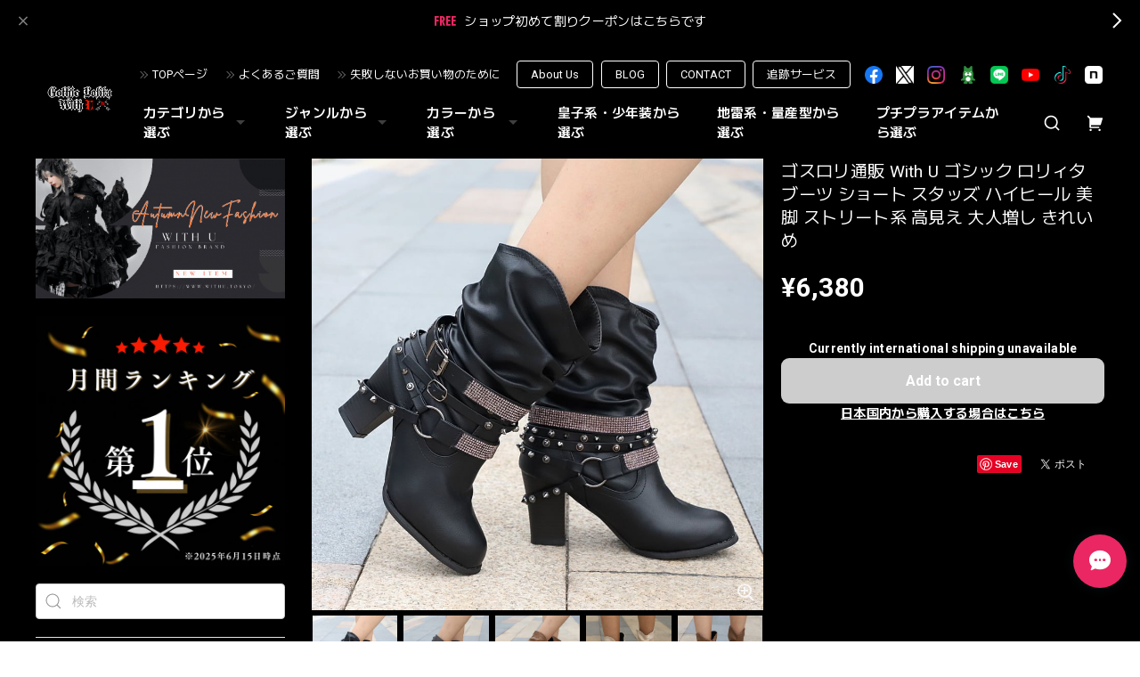

--- FILE ---
content_type: text/html; charset=UTF-8
request_url: https://www.withu.tokyo/items/70541725
body_size: 62587
content:
<!DOCTYPE html>
<html lang="ja">
<head>

<link rel="stylesheet" type="text/css" href="https://cf-baseassets.thebase.in/392f19a5be0182edbe579909b1513fef/asset/shop/BASEshop-c04794395695aab12cc9.css"/>
<meta charset="utf-8">

<meta name="viewport" content="width=device-width, initial-scale=1, viewport-fit=cover">
<script>
var ua = navigator.userAgent.toLowerCase();
var isiOS = (ua.indexOf('iphone') > -1) || (ua.indexOf('ipad') > -1);
if(isiOS) {
 var viewport = document.querySelector('meta[name="viewport"]');
 if(viewport) {
 var viewportContent = viewport.getAttribute('content');
 viewport.setAttribute('content', viewportContent + ', user-scalable=no');
 }
}
</script>

<link rel='canonical' href='https://www.withu.tokyo/items/70541725' />


<title>ゴスロリ通販 With U ゴシック ロリィタ ブーツ ショート スタッズ ハイヒール 美脚 ストリート系 高見え 大人増し きれいめ | ゴスロリファッション 通販 With U～ゴシック＆ロリータ通販～</title>

<meta name="BASE-Theme-Name" content="Euforia">
<meta name="BASE-Theme-Version" content="1.251218">

<link rel='icon' type='image/png' href='//static.thebase.in/favicon.png' />
<link rel='apple-touch-icon' sizes='180x180' href='//static.thebase.in/apple-touch-icon.png' />
<link rel='apple-touch-icon-precomposed' href='//static.thebase.in/apple-touch-icon.png' />

<script src="https://ajax.googleapis.com/ajax/libs/jquery/1.12.4/jquery.min.js"></script>


<link rel="preconnect" href="https://fonts.googleapis.com">
<link rel="preconnect" href="https://fonts.gstatic.com" crossorigin>

<link href="https://fonts.googleapis.com/css2?family=M+PLUS+2:wght@400;600;700&family=Roboto:wght@400;500;700&display=swap" rel="stylesheet">


<link href="https://fonts.googleapis.com/css2?family=Quicksand&display=swap" rel="stylesheet">

<link rel="stylesheet" href="https://basefile.akamaized.net/dolcevivace-shopselect-net/6491a3ed652ce/uikit.min.css">

<link rel="stylesheet" href="https://basefile.akamaized.net/dolcevivace-shopselect-net/6419899379ff0/flickity.min.css">
<link rel="stylesheet" href="https://basefile.akamaized.net/dolcevivace-shopselect-net/66d595c32aace/glightbox.min.css">


<link rel="stylesheet" href="https://basefile.akamaized.net/dolcevivace-shopselect-net/68cd6b5b3f295/dolce.vita.min.css">

<!-- SP下部に購入ボタン固定表示 -->
<link rel="stylesheet" href="https://basefile.akamaized.net/dolcevivace-shopselect-net/64a6dce613288/euforia.bc.min.css">
<meta name="description" content="ゴスロリファッション With U はゴスロリ初心者も安心出来る安くて可愛い普段着使いのゴスロリ服から地雷服、高見えなゴシック服を取り揃えるゴスロリ専門オンラインショップです。ただいま初回割り500円OFFクーポンご利用で割安にお買い求め頂けます。ゴスロリファッション好きな10代、20代の方に、新作、定番の可愛いゴシック・ロリータ服を多数取り揃えてお待ちしております。" />

<meta property="fb:app_id" content="350947278320210" />
<meta property="og:description" content="ゴスロリファッション With U はゴスロリ初心者も安心出来る安くて可愛い普段着使いのゴスロリ服から地雷服、高見えなゴシック服を取り揃えるゴスロリ専門オンラインショップです。ただいま初回割り500円OFFクーポンご利用で割安にお買い求め頂けます。ゴスロリファッション好きな10代、20代の方に、新作、定番の可愛いゴシック・ロリータ服を多数取り揃えてお待ちしております。" />
<meta property="og:title" content="ゴスロリ通販 With U ゴシック ロリィタ ブーツ ショート スタッズ ハイヒール 美脚 ストリート系 高見え 大人増し きれいめ | ゴスロリファッション 通販 With U～ゴシック＆ロリータ通販～ powered by BASE" />
<meta property="og:image" content="https://baseec-img-mng.akamaized.net/images/item/origin/39584ed3efd7427261dfc136e192914b.jpg?imformat=generic&q=90&im=Resize,width=1200,type=normal" />
<meta property="og:url" content="https://www.withu.tokyo/items/70541725" />
<meta property="og:site_name" content="ゴスロリファッション 通販 With U～ゴシック＆ロリータ通販～" />
<meta property="og:type" content="product" />

<meta property="product:price:amount" content="6380" />
<meta property="product:price:currency" content="JPY" />
<meta property="product:product_link" content="https://www.withu.tokyo/items/70541725" />

<meta name="twitter:card" content="summary_large_image" />
<meta name="twitter:site" content="@withu_gothic" />
<meta name="twitter:url" content="https://www.withu.tokyo/items/70541725" />
<meta name="twitter:title" content="ゴスロリ通販 With U ゴシック ロリィタ ブーツ ショート スタッズ ハイヒール 美脚 ストリート系 高見え 大人増し きれいめ | ゴスロリファッション 通販 With U～ゴシック＆ロリータ通販～" />
<meta name="twitter:description" content="ゴスロリファッション With U はゴスロリ初心者も安心出来る安くて可愛い普段着使いのゴスロリ服から地雷服、高見えなゴシック服を取り揃えるゴスロリ専門オンラインショップです。ただいま初回割り500円OFFクーポンご利用で割安にお買い求め頂けます。ゴスロリファッション好きな10代、20代の方に、新作、定番の可愛いゴシック・ロリータ服を多数取り揃えてお待ちしております。" />
<meta name="twitter:image" content="https://baseec-img-mng.akamaized.net/images/item/origin/39584ed3efd7427261dfc136e192914b.jpg?imformat=generic&q=90&im=Resize,width=1200,type=normal" />





<style type="text/css">
body { 
        background-image: none;
        background-color: #000000;
     }
</style>


<style>
/****** 全体設定 ******/
:root {
--dolce-text-color: #FFFFFF;--dolce-subtext-color: #FFFFFF;--dolce-a-color: #FFFFFF;--dolce-ahover-color: #EA2763;--dolce-btn-color: #000000;--dolce-btn-line-color: #FFFFFF;--dolce-btn-text-color: #FFFFFF;--dolce-cart-color: #000000;--dolce-title-color: #FFFFFF;--dolce-title-line-color: #e5e5e5;--dolce-sale-color: #E50F0D;--dolce-comming-color: #00C7B6;--dolce-takeout-color: #ff9800;--dolce-pre-color: #1e88e5;--dolce-lottery-color: #5e35b1;--dolce-community-color: #000000;--dolce-footer-bg-color: #000000;--dolce-footer-text-color: #FFFFFF;--dolce-soldout-color: #E50F0D;}

#header-box,
.header-fixed,
.uk-offcanvas-bar,
.uk-navbar-dropdown,
.main-wrapper,
header .uk-dropdown,
.header-fixed .uk-dropdown{ background-color: #000000; }
.uk-heading-bullet,
.uk-heading-line{ background: #434343; }
html { font-size : 17px; }
@media screen and (max-width : 959px) {
html{ font-size : calc(17px - 1px); }}
.header-logo .logoText,
.footer-logo .logoText { font-family: 'Quicksand', -apple-system, BlinkMacSystemFont, "Helvetica Neue", "ヒラギノ角ゴ ProN W3", Hiragino Kaku Gothic ProN, Arial, "メイリオ", Meiryo, sans-serif !important; }
.header-logo .logoText,
.footer-logo .logoText { font-size: 35px !important; }
#dolce-itemdetail .item-price .proper-price,
.item .item-price.soldout .price,
#dolce-itemdetail .proper,
#dolce-itemdetail .item-price.soldout .price{ opacity: 0.3; color: #FFFFFF ; }

/* パーツ用設定 */
#sidebar-menu .category-btn .cat-pic{ width:5px; }
#sidebar-menu .category-btn .cat-inner{	width:5px;	margin:0; }
#sidebar-menu .category-btn .cat-title{	width: calc(100% - 45px); }
#sidebar-menu .medium-category{	padding-left:20px !important; }
#about-shipping,
#footer-shipping,
#sidebar-shipping{
 border-color: #CCCCCC; }
#about-shipping .conditions,
#about-shipping .exclusion,
#footer-shipping .conditions,
#footer-shipping .exclusion,
#sidebar-shipping .conditions,
#sidebar-shipping .exclusion{
 color: #CCCCCC; }
#about-shipping .shipping,
#footer-shipping .shipping,
#sidebar-shipping .shipping{
 color: #E50F0D; }
.attentionbox{ background: #000000; }
.attentionbox,
.attentionbox a,
.attentionbox a:hover{ color: #F30951 !important; }
 #footer-payment .payment-item,
#dolce-about #payment .payment-label{
  background: #00C7B6; }

/* トップページ用設定 */

/* インラインでの調整 */
@font-face {
font-family: "shopicon";
font-style: normal;
font-weight: normal;
src: url("https://www.withu.tokyo//css/shopTemplate/fonts/shopicon.eot?md4x76");
src: url("https://www.withu.tokyo//css/shopTemplate/fonts/shopicon.eot?md4x76#iefix")
format("embedded-opentype"),
url("https://www.withu.tokyo//css/shopTemplate/fonts/shopicon.ttf?md4x76") format("truetype"),
url("https://www.withu.tokyo//css/shopTemplate/fonts/shopicon.woff?md4x76") format("woff"),
url("https://www.withu.tokyo//css/shopTemplate/fonts/shopicon.svg?md4x76#shopicon")
format("svg");
}
.header-menu-pc .uk-dropdown li a{
 color: var(--dolce-text-color, #212121); }
.header-menu-pc .uk-dropdown li a:hover{
 color: color: var(--dolce-ahover-color, #999999); }
footer a:hover { color: #FFFFFF !important; opacity: 0.7; }
#appsItemDetailCustomTag .appsItemDetailCustomTag_heading{
  font-size: 1.125rem !important;
  line-height: 1.4rem !important;
  margin-top: 30px !important; }
#dolce-itemdetail .h4l{
  color: #FFFFFF !important; }
#appsItemDetailCustomTag .appsItemDetailCustomTag_description {
  font-size: 0.875rem !important;
  letter-spacing: 0.02rem !important; 
  line-height: 1.5 !important; }
#itemAttention .communityLabel{ background-color: #000 !important; }
.blogDetail h2 a,
.blogListMain h2 a{
  color: #FFFFFF !important; }
.appsicon-crossCircle:before {
 color: #000 !important;}
.grecaptcha-badge{
  z-index: 1000;}
.ageVerificationWarning{
  font-size: 1.8rem !important;
  color: #FFFFFF !important;}
.purchaseButtonModal__inputAreaLabel,
.purchaseButtonModal__ageVerificationWarningText{
  color: #333 !important;}
@media (max-width: 959px) {#dolce-itemdetail{ margin-top: 10px; }}
@media (max-width: 600px) {
#dolce-pickup .pickup-item,
#dolce-pickup .pickup-item:nth-child(2n + 1){
  width: auto;
  --widthA: calc(20px / 3);
  max-width: calc(33.33% - var(--widthA));
  margin:0 0 10px 10px;
  position: relative;}
#dolce-pickup .pickup-item:nth-child(3n + 1){
  margin:0 0 10px; }}
.shippingModal .shippingInfo__title {
  margin:0 !important; }

/* インラインでの調整 */

/* お知らせバナーApp */
.informationBanner button{
 cursor: pointer;}
@media (max-width: 959px) {main{ margin-top:calc(70px + var(--information-banner-height,0)); }}

/* メンバーシップApp */
#membership h2,
#membership h3,
#membership h4{
  color: #FFFFFF }
.membership .mypage .content .customer-info-wrapper .edit-wrapper .edit,
.membership .mypage .content .about-wrapper .about,
.membership .login .register-link{
  color: #FFFFFF !important; }
.membership .login .link{
  background: #000000 !important; }
.exchange-point-icon > path {
  fill: #FFFFFF }

.bnplBanner {
  padding: 8px 12px !important;
  margin-top: 5px !important;}
.glightbox-container .ginner-container {
  height: auto;}

.easyOverseasSales__label,
.easyOverseasSalesArea__link{
  color: var(--dolce-text-color) !important; }
@media (max-width: 959px) {
.purchaseButton .easyOverseasSales .purchaseButton__btn {
  margin-top:0;}}
#bottom-cart:has(.easyOverseasSales) {
  display: none !important;}

.subsc-text{
  color: var(--dolce-text-color) !important;
  font-size: 13px !important;
  vertical-align: bottom;
  padding-right: 5px;}

</style>

<link rel="stylesheet" href="https://basefile.akamaized.net/dolcevivace-shopselect-net/64a6dd2877830/euforia.last.min.css">

<!-- DCSS -->
<style>#sidebar-menu .category-btn:nth-of-type(n+21) .cat-inner,
#header-menu-sp .category-btn:nth-of-type(n+21) .cat-inner{
background-image: none !important;
}
#cat-header-text,
#cat-header-text p{
  text-align: left;
}
#header-social li img[src*="/img/shop/twicon.png"],
#footer-social li img[src*="/img/shop/twicon.png"],
.about-social li img[src*="/img/shop/twicon.png"] {
  background-color: #fff;
}</style>

<script type="text/javascript">
	var _gaq = _gaq || [];
	var gtag = gtag || function(){};
</script>
			<!-- Matomo Tag Manager -->
<script>
  var _mtm = window._mtm = window._mtm || [];
  _mtm.push({
	'mtm.startTime': (new Date().getTime()),
	'event': 'mtm.Start',
	'env': "production",

	
				'shopId': "000banksy",

						'itemId': "70541725",
			
  });
  (function() {
    var d=document, g=d.createElement('script'), s=d.getElementsByTagName('script')[0];
    g.async=true; g.src='https://matomo.thebase.com/matomo/js/container_9jiEAfNf.js'; s.parentNode.insertBefore(g,s);
  })();
</script>
<!-- End Matomo Tag Manager -->
	


<!-- Global site tag (gtag.js) -->
<script async src="https://www.googletagmanager.com/gtag/js?id=10787114533&l=gtagDataLayer"></script>
<script>  window.gtagDataLayer = window.gtagDataLayer || [];
  function gtag(){gtagDataLayer.push(arguments);}
  gtag('js', new Date());
  gtag('set', 'linker', {
    'domains': ['www.withu.tokyo', 'c.thebase.in']
  });

      gtag('config', 'AW-10787114533', {
    'ecomm_pagetype': 'product',
    'ecomm_prodid': '70541725',
  });
  </script>
<!-- End Global site tag -->



	<!-- Facebook Pixel Code -->
	<script>
		!function(f,b,e,v,n,t,s){if(f.fbq)return;n=f.fbq=function(){n.callMethod?
			n.callMethod.apply(n,arguments):n.queue.push(arguments)};if(!f._fbq)f._fbq=n;
			n.push=n;n.loaded=!0;n.version='2.0';n.queue=[];t=b.createElement(e);t.async=!0;
			t.src=v;s=b.getElementsByTagName(e)[0];s.parentNode.insertBefore(t,s)}(window,
			document,'script','https://connect.facebook.net/en_US/fbevents.js');

			
		fbq('init', '2806919022898060', {}, { agent: 'plthebase' });
		fbq('trackSingle', '2806919022898060', 'PageView');

				const viewContentEventId = crypto.randomUUID();
		const viewContentEventIdObj = { eventID: viewContentEventId };
		fbq('trackSingle', '2806919022898060', 'ViewContent', {"content_ids":["70541725"],"content_name":"\u30b4\u30b9\u30ed\u30ea\u901a\u8ca9 With U \u30b4\u30b7\u30c3\u30af \u30ed\u30ea\u30a3\u30bf \u30d6\u30fc\u30c4 \u30b7\u30e7\u30fc\u30c8 \u30b9\u30bf\u30c3\u30ba \u30cf\u30a4\u30d2\u30fc\u30eb \u7f8e\u811a \u30b9\u30c8\u30ea\u30fc\u30c8\u7cfb \u9ad8\u898b\u3048 \u5927\u4eba\u5897\u3057 \u304d\u308c\u3044\u3081","content_type":"product","contents":[{"id":"70541725","quantity":1,"item_price":6380}],"currency":"JPY","value":6380}, viewContentEventIdObj);
		data = JSON.parse('{"content_ids":["70541725"],"content_name":"\u30b4\u30b9\u30ed\u30ea\u901a\u8ca9 With U \u30b4\u30b7\u30c3\u30af \u30ed\u30ea\u30a3\u30bf \u30d6\u30fc\u30c4 \u30b7\u30e7\u30fc\u30c8 \u30b9\u30bf\u30c3\u30ba \u30cf\u30a4\u30d2\u30fc\u30eb \u7f8e\u811a \u30b9\u30c8\u30ea\u30fc\u30c8\u7cfb \u9ad8\u898b\u3048 \u5927\u4eba\u5897\u3057 \u304d\u308c\u3044\u3081","content_type":"product","contents":[{"id":"70541725","quantity":1,"item_price":6380}],"currency":"JPY","value":6380}');
		data.event_name = 'ViewContent';
		data.event_id = viewContentEventId;
				if (data) {
			(function(data) {
				window.addEventListener('load', function() {
					$.ajax({
						type: 'POST',
						url: "https://www.withu.tokyo/facebook/conversion/",
						dataType: 'json',
						data: data,
						success: function (data) {},
					})
				})
			})(data)
		}

	</script>
	<!-- End Facebook Pixel Code -->


		<script>
		!function (w, d, t) {
			w.TiktokAnalyticsObject=t;var ttq=w[t]=w[t]||[];ttq.methods=["page","track","identify","instances","debug","on","off","once","ready","alias","group","enableCookie","disableCookie"],ttq.setAndDefer=function(t,e){t[e]=function(){t.push([e].concat(Array.prototype.slice.call(arguments,0)))}};for(var i=0;i<ttq.methods.length;i++)ttq.setAndDefer(ttq,ttq.methods[i]);ttq.instance=function(t){for(var e=ttq._i[t]||[],n=0;n<ttq.methods.length;n++)ttq.setAndDefer(e,ttq.methods[n]);return e},ttq.load=function(e,n){var i="https://analytics.tiktok.com/i18n/pixel/events.js";ttq._i=ttq._i||{},ttq._i[e]=[],ttq._i[e]._u=i,ttq._t=ttq._t||{},ttq._t[e]=+new Date,ttq._o=ttq._o||{},ttq._o[e]=n||{},ttq._partner=ttq._partner||"Base";var o=document.createElement("script");o.type="text/javascript",o.async=!0,o.src=i+"?sdkid="+e+"&lib="+t;var a=document.getElementsByTagName("script")[0];a.parentNode.insertBefore(o,a)};

			ttq.load("CALD673C77UCEOF0GMG0");
			ttq.page();
		}(window, document, 'ttq');
	</script>

			<script type="text/javascript">
			ttq.track('ViewContent',{
				content_id: 70541725, // 商品ID
				content_type: "product", // productで固定
				content_name: "ゴスロリ通販 With U ゴシック ロリィタ ブーツ ショート スタッズ ハイヒール 美脚 ストリート系 高見え 大人増し きれいめ",
				quantity: 1,
				price: 6380,
				value: 6380,
				currency: "JPY",
			});
		</script>
	
	

	

<meta name="cot:primaryColor" content="#AB8666"><meta name="cot:accentColor" content="#D7A88F"><meta name="cot:textColor" content="#252525"><meta name="cot:lightTextColor" content="#ffffff"><meta name="cot:complementaryColor" content="#EA2763"><meta name="cot:titleColor" content="#252525">

	

	<script type="text/javascript">
		;window.NREUM||(NREUM={});NREUM.init={distributed_tracing:{enabled:true},privacy:{cookies_enabled:true},ajax:{deny_list:["bam.nr-data.net"]}};

		;NREUM.loader_config={accountID:"2907216",trustKey:"2804831",agentID:"663072695",licenseKey:"NRJS-4c41e18b2dabf750af0",applicationID:"663072695"}
		;NREUM.info={beacon:"bam.nr-data.net",errorBeacon:"bam.nr-data.net",licenseKey:"NRJS-4c41e18b2dabf750af0",applicationID:"663072695",sa:1}

		;/*! For license information please see nr-loader-spa-1.236.0.min.js.LICENSE.txt */
		(()=>{"use strict";var e,t,r={5763:(e,t,r)=>{r.d(t,{P_:()=>l,Mt:()=>g,C5:()=>s,DL:()=>v,OP:()=>T,lF:()=>D,Yu:()=>y,Dg:()=>h,CX:()=>c,GE:()=>b,sU:()=>_});var n=r(8632),i=r(9567);const o={beacon:n.ce.beacon,errorBeacon:n.ce.errorBeacon,licenseKey:void 0,applicationID:void 0,sa:void 0,queueTime:void 0,applicationTime:void 0,ttGuid:void 0,user:void 0,account:void 0,product:void 0,extra:void 0,jsAttributes:{},userAttributes:void 0,atts:void 0,transactionName:void 0,tNamePlain:void 0},a={};function s(e){if(!e)throw new Error("All info objects require an agent identifier!");if(!a[e])throw new Error("Info for ".concat(e," was never set"));return a[e]}function c(e,t){if(!e)throw new Error("All info objects require an agent identifier!");a[e]=(0,i.D)(t,o),(0,n.Qy)(e,a[e],"info")}var u=r(7056);const d=()=>{const e={blockSelector:"[data-nr-block]",maskInputOptions:{password:!0}};return{allow_bfcache:!0,privacy:{cookies_enabled:!0},ajax:{deny_list:void 0,enabled:!0,harvestTimeSeconds:10},distributed_tracing:{enabled:void 0,exclude_newrelic_header:void 0,cors_use_newrelic_header:void 0,cors_use_tracecontext_headers:void 0,allowed_origins:void 0},session:{domain:void 0,expiresMs:u.oD,inactiveMs:u.Hb},ssl:void 0,obfuscate:void 0,jserrors:{enabled:!0,harvestTimeSeconds:10},metrics:{enabled:!0},page_action:{enabled:!0,harvestTimeSeconds:30},page_view_event:{enabled:!0},page_view_timing:{enabled:!0,harvestTimeSeconds:30,long_task:!1},session_trace:{enabled:!0,harvestTimeSeconds:10},harvest:{tooManyRequestsDelay:60},session_replay:{enabled:!1,harvestTimeSeconds:60,sampleRate:.1,errorSampleRate:.1,maskTextSelector:"*",maskAllInputs:!0,get blockClass(){return"nr-block"},get ignoreClass(){return"nr-ignore"},get maskTextClass(){return"nr-mask"},get blockSelector(){return e.blockSelector},set blockSelector(t){e.blockSelector+=",".concat(t)},get maskInputOptions(){return e.maskInputOptions},set maskInputOptions(t){e.maskInputOptions={...t,password:!0}}},spa:{enabled:!0,harvestTimeSeconds:10}}},f={};function l(e){if(!e)throw new Error("All configuration objects require an agent identifier!");if(!f[e])throw new Error("Configuration for ".concat(e," was never set"));return f[e]}function h(e,t){if(!e)throw new Error("All configuration objects require an agent identifier!");f[e]=(0,i.D)(t,d()),(0,n.Qy)(e,f[e],"config")}function g(e,t){if(!e)throw new Error("All configuration objects require an agent identifier!");var r=l(e);if(r){for(var n=t.split("."),i=0;i<n.length-1;i++)if("object"!=typeof(r=r[n[i]]))return;r=r[n[n.length-1]]}return r}const p={accountID:void 0,trustKey:void 0,agentID:void 0,licenseKey:void 0,applicationID:void 0,xpid:void 0},m={};function v(e){if(!e)throw new Error("All loader-config objects require an agent identifier!");if(!m[e])throw new Error("LoaderConfig for ".concat(e," was never set"));return m[e]}function b(e,t){if(!e)throw new Error("All loader-config objects require an agent identifier!");m[e]=(0,i.D)(t,p),(0,n.Qy)(e,m[e],"loader_config")}const y=(0,n.mF)().o;var w=r(385),x=r(6818);const A={buildEnv:x.Re,bytesSent:{},queryBytesSent:{},customTransaction:void 0,disabled:!1,distMethod:x.gF,isolatedBacklog:!1,loaderType:void 0,maxBytes:3e4,offset:Math.floor(w._A?.performance?.timeOrigin||w._A?.performance?.timing?.navigationStart||Date.now()),onerror:void 0,origin:""+w._A.location,ptid:void 0,releaseIds:{},session:void 0,xhrWrappable:"function"==typeof w._A.XMLHttpRequest?.prototype?.addEventListener,version:x.q4},E={};function T(e){if(!e)throw new Error("All runtime objects require an agent identifier!");if(!E[e])throw new Error("Runtime for ".concat(e," was never set"));return E[e]}function _(e,t){if(!e)throw new Error("All runtime objects require an agent identifier!");E[e]=(0,i.D)(t,A),(0,n.Qy)(e,E[e],"runtime")}function D(e){return function(e){try{const t=s(e);return!!t.licenseKey&&!!t.errorBeacon&&!!t.applicationID}catch(e){return!1}}(e)}},9567:(e,t,r)=>{r.d(t,{D:()=>i});var n=r(50);function i(e,t){try{if(!e||"object"!=typeof e)return(0,n.Z)("Setting a Configurable requires an object as input");if(!t||"object"!=typeof t)return(0,n.Z)("Setting a Configurable requires a model to set its initial properties");const r=Object.create(Object.getPrototypeOf(t),Object.getOwnPropertyDescriptors(t)),o=0===Object.keys(r).length?e:r;for(let a in o)if(void 0!==e[a])try{"object"==typeof e[a]&&"object"==typeof t[a]?r[a]=i(e[a],t[a]):r[a]=e[a]}catch(e){(0,n.Z)("An error occurred while setting a property of a Configurable",e)}return r}catch(e){(0,n.Z)("An error occured while setting a Configurable",e)}}},6818:(e,t,r)=>{r.d(t,{Re:()=>i,gF:()=>o,q4:()=>n});const n="1.236.0",i="PROD",o="CDN"},385:(e,t,r)=>{r.d(t,{FN:()=>a,IF:()=>u,Nk:()=>f,Tt:()=>s,_A:()=>o,il:()=>n,pL:()=>c,v6:()=>i,w1:()=>d});const n="undefined"!=typeof window&&!!window.document,i="undefined"!=typeof WorkerGlobalScope&&("undefined"!=typeof self&&self instanceof WorkerGlobalScope&&self.navigator instanceof WorkerNavigator||"undefined"!=typeof globalThis&&globalThis instanceof WorkerGlobalScope&&globalThis.navigator instanceof WorkerNavigator),o=n?window:"undefined"!=typeof WorkerGlobalScope&&("undefined"!=typeof self&&self instanceof WorkerGlobalScope&&self||"undefined"!=typeof globalThis&&globalThis instanceof WorkerGlobalScope&&globalThis),a=""+o?.location,s=/iPad|iPhone|iPod/.test(navigator.userAgent),c=s&&"undefined"==typeof SharedWorker,u=(()=>{const e=navigator.userAgent.match(/Firefox[/\s](\d+\.\d+)/);return Array.isArray(e)&&e.length>=2?+e[1]:0})(),d=Boolean(n&&window.document.documentMode),f=!!navigator.sendBeacon},1117:(e,t,r)=>{r.d(t,{w:()=>o});var n=r(50);const i={agentIdentifier:"",ee:void 0};class o{constructor(e){try{if("object"!=typeof e)return(0,n.Z)("shared context requires an object as input");this.sharedContext={},Object.assign(this.sharedContext,i),Object.entries(e).forEach((e=>{let[t,r]=e;Object.keys(i).includes(t)&&(this.sharedContext[t]=r)}))}catch(e){(0,n.Z)("An error occured while setting SharedContext",e)}}}},8e3:(e,t,r)=>{r.d(t,{L:()=>d,R:()=>c});var n=r(2177),i=r(1284),o=r(4322),a=r(3325);const s={};function c(e,t){const r={staged:!1,priority:a.p[t]||0};u(e),s[e].get(t)||s[e].set(t,r)}function u(e){e&&(s[e]||(s[e]=new Map))}function d(){let e=arguments.length>0&&void 0!==arguments[0]?arguments[0]:"",t=arguments.length>1&&void 0!==arguments[1]?arguments[1]:"feature";if(u(e),!e||!s[e].get(t))return a(t);s[e].get(t).staged=!0;const r=[...s[e]];function a(t){const r=e?n.ee.get(e):n.ee,a=o.X.handlers;if(r.backlog&&a){var s=r.backlog[t],c=a[t];if(c){for(var u=0;s&&u<s.length;++u)f(s[u],c);(0,i.D)(c,(function(e,t){(0,i.D)(t,(function(t,r){r[0].on(e,r[1])}))}))}delete a[t],r.backlog[t]=null,r.emit("drain-"+t,[])}}r.every((e=>{let[t,r]=e;return r.staged}))&&(r.sort(((e,t)=>e[1].priority-t[1].priority)),r.forEach((e=>{let[t]=e;a(t)})))}function f(e,t){var r=e[1];(0,i.D)(t[r],(function(t,r){var n=e[0];if(r[0]===n){var i=r[1],o=e[3],a=e[2];i.apply(o,a)}}))}},2177:(e,t,r)=>{r.d(t,{c:()=>f,ee:()=>u});var n=r(8632),i=r(2210),o=r(1284),a=r(5763),s="nr@context";let c=(0,n.fP)();var u;function d(){}function f(e){return(0,i.X)(e,s,l)}function l(){return new d}function h(){u.aborted=!0,u.backlog={}}c.ee?u=c.ee:(u=function e(t,r){var n={},c={},f={},g=!1;try{g=16===r.length&&(0,a.OP)(r).isolatedBacklog}catch(e){}var p={on:b,addEventListener:b,removeEventListener:y,emit:v,get:x,listeners:w,context:m,buffer:A,abort:h,aborted:!1,isBuffering:E,debugId:r,backlog:g?{}:t&&"object"==typeof t.backlog?t.backlog:{}};return p;function m(e){return e&&e instanceof d?e:e?(0,i.X)(e,s,l):l()}function v(e,r,n,i,o){if(!1!==o&&(o=!0),!u.aborted||i){t&&o&&t.emit(e,r,n);for(var a=m(n),s=w(e),d=s.length,f=0;f<d;f++)s[f].apply(a,r);var l=T()[c[e]];return l&&l.push([p,e,r,a]),a}}function b(e,t){n[e]=w(e).concat(t)}function y(e,t){var r=n[e];if(r)for(var i=0;i<r.length;i++)r[i]===t&&r.splice(i,1)}function w(e){return n[e]||[]}function x(t){return f[t]=f[t]||e(p,t)}function A(e,t){var r=T();p.aborted||(0,o.D)(e,(function(e,n){t=t||"feature",c[n]=t,t in r||(r[t]=[])}))}function E(e){return!!T()[c[e]]}function T(){return p.backlog}}(void 0,"globalEE"),c.ee=u)},5546:(e,t,r)=>{r.d(t,{E:()=>n,p:()=>i});var n=r(2177).ee.get("handle");function i(e,t,r,i,o){o?(o.buffer([e],i),o.emit(e,t,r)):(n.buffer([e],i),n.emit(e,t,r))}},4322:(e,t,r)=>{r.d(t,{X:()=>o});var n=r(5546);o.on=a;var i=o.handlers={};function o(e,t,r,o){a(o||n.E,i,e,t,r)}function a(e,t,r,i,o){o||(o="feature"),e||(e=n.E);var a=t[o]=t[o]||{};(a[r]=a[r]||[]).push([e,i])}},3239:(e,t,r)=>{r.d(t,{bP:()=>s,iz:()=>c,m$:()=>a});var n=r(385);let i=!1,o=!1;try{const e={get passive(){return i=!0,!1},get signal(){return o=!0,!1}};n._A.addEventListener("test",null,e),n._A.removeEventListener("test",null,e)}catch(e){}function a(e,t){return i||o?{capture:!!e,passive:i,signal:t}:!!e}function s(e,t){let r=arguments.length>2&&void 0!==arguments[2]&&arguments[2],n=arguments.length>3?arguments[3]:void 0;window.addEventListener(e,t,a(r,n))}function c(e,t){let r=arguments.length>2&&void 0!==arguments[2]&&arguments[2],n=arguments.length>3?arguments[3]:void 0;document.addEventListener(e,t,a(r,n))}},4402:(e,t,r)=>{r.d(t,{Ht:()=>u,M:()=>c,Rl:()=>a,ky:()=>s});var n=r(385);const i="xxxxxxxx-xxxx-4xxx-yxxx-xxxxxxxxxxxx";function o(e,t){return e?15&e[t]:16*Math.random()|0}function a(){const e=n._A?.crypto||n._A?.msCrypto;let t,r=0;return e&&e.getRandomValues&&(t=e.getRandomValues(new Uint8Array(31))),i.split("").map((e=>"x"===e?o(t,++r).toString(16):"y"===e?(3&o()|8).toString(16):e)).join("")}function s(e){const t=n._A?.crypto||n._A?.msCrypto;let r,i=0;t&&t.getRandomValues&&(r=t.getRandomValues(new Uint8Array(31)));const a=[];for(var s=0;s<e;s++)a.push(o(r,++i).toString(16));return a.join("")}function c(){return s(16)}function u(){return s(32)}},7056:(e,t,r)=>{r.d(t,{Bq:()=>n,Hb:()=>o,oD:()=>i});const n="NRBA",i=144e5,o=18e5},7894:(e,t,r)=>{function n(){return Math.round(performance.now())}r.d(t,{z:()=>n})},7243:(e,t,r)=>{r.d(t,{e:()=>o});var n=r(385),i={};function o(e){if(e in i)return i[e];if(0===(e||"").indexOf("data:"))return{protocol:"data"};let t;var r=n._A?.location,o={};if(n.il)t=document.createElement("a"),t.href=e;else try{t=new URL(e,r.href)}catch(e){return o}o.port=t.port;var a=t.href.split("://");!o.port&&a[1]&&(o.port=a[1].split("/")[0].split("@").pop().split(":")[1]),o.port&&"0"!==o.port||(o.port="https"===a[0]?"443":"80"),o.hostname=t.hostname||r.hostname,o.pathname=t.pathname,o.protocol=a[0],"/"!==o.pathname.charAt(0)&&(o.pathname="/"+o.pathname);var s=!t.protocol||":"===t.protocol||t.protocol===r.protocol,c=t.hostname===r.hostname&&t.port===r.port;return o.sameOrigin=s&&(!t.hostname||c),"/"===o.pathname&&(i[e]=o),o}},50:(e,t,r)=>{function n(e,t){"function"==typeof console.warn&&(console.warn("New Relic: ".concat(e)),t&&console.warn(t))}r.d(t,{Z:()=>n})},2587:(e,t,r)=>{r.d(t,{N:()=>c,T:()=>u});var n=r(2177),i=r(5546),o=r(8e3),a=r(3325);const s={stn:[a.D.sessionTrace],err:[a.D.jserrors,a.D.metrics],ins:[a.D.pageAction],spa:[a.D.spa],sr:[a.D.sessionReplay,a.D.sessionTrace]};function c(e,t){const r=n.ee.get(t);e&&"object"==typeof e&&(Object.entries(e).forEach((e=>{let[t,n]=e;void 0===u[t]&&(s[t]?s[t].forEach((e=>{n?(0,i.p)("feat-"+t,[],void 0,e,r):(0,i.p)("block-"+t,[],void 0,e,r),(0,i.p)("rumresp-"+t,[Boolean(n)],void 0,e,r)})):n&&(0,i.p)("feat-"+t,[],void 0,void 0,r),u[t]=Boolean(n))})),Object.keys(s).forEach((e=>{void 0===u[e]&&(s[e]?.forEach((t=>(0,i.p)("rumresp-"+e,[!1],void 0,t,r))),u[e]=!1)})),(0,o.L)(t,a.D.pageViewEvent))}const u={}},2210:(e,t,r)=>{r.d(t,{X:()=>i});var n=Object.prototype.hasOwnProperty;function i(e,t,r){if(n.call(e,t))return e[t];var i=r();if(Object.defineProperty&&Object.keys)try{return Object.defineProperty(e,t,{value:i,writable:!0,enumerable:!1}),i}catch(e){}return e[t]=i,i}},1284:(e,t,r)=>{r.d(t,{D:()=>n});const n=(e,t)=>Object.entries(e||{}).map((e=>{let[r,n]=e;return t(r,n)}))},4351:(e,t,r)=>{r.d(t,{P:()=>o});var n=r(2177);const i=()=>{const e=new WeakSet;return(t,r)=>{if("object"==typeof r&&null!==r){if(e.has(r))return;e.add(r)}return r}};function o(e){try{return JSON.stringify(e,i())}catch(e){try{n.ee.emit("internal-error",[e])}catch(e){}}}},3960:(e,t,r)=>{r.d(t,{K:()=>a,b:()=>o});var n=r(3239);function i(){return"undefined"==typeof document||"complete"===document.readyState}function o(e,t){if(i())return e();(0,n.bP)("load",e,t)}function a(e){if(i())return e();(0,n.iz)("DOMContentLoaded",e)}},8632:(e,t,r)=>{r.d(t,{EZ:()=>u,Qy:()=>c,ce:()=>o,fP:()=>a,gG:()=>d,mF:()=>s});var n=r(7894),i=r(385);const o={beacon:"bam.nr-data.net",errorBeacon:"bam.nr-data.net"};function a(){return i._A.NREUM||(i._A.NREUM={}),void 0===i._A.newrelic&&(i._A.newrelic=i._A.NREUM),i._A.NREUM}function s(){let e=a();return e.o||(e.o={ST:i._A.setTimeout,SI:i._A.setImmediate,CT:i._A.clearTimeout,XHR:i._A.XMLHttpRequest,REQ:i._A.Request,EV:i._A.Event,PR:i._A.Promise,MO:i._A.MutationObserver,FETCH:i._A.fetch}),e}function c(e,t,r){let i=a();const o=i.initializedAgents||{},s=o[e]||{};return Object.keys(s).length||(s.initializedAt={ms:(0,n.z)(),date:new Date}),i.initializedAgents={...o,[e]:{...s,[r]:t}},i}function u(e,t){a()[e]=t}function d(){return function(){let e=a();const t=e.info||{};e.info={beacon:o.beacon,errorBeacon:o.errorBeacon,...t}}(),function(){let e=a();const t=e.init||{};e.init={...t}}(),s(),function(){let e=a();const t=e.loader_config||{};e.loader_config={...t}}(),a()}},7956:(e,t,r)=>{r.d(t,{N:()=>i});var n=r(3239);function i(e){let t=arguments.length>1&&void 0!==arguments[1]&&arguments[1],r=arguments.length>2?arguments[2]:void 0,i=arguments.length>3?arguments[3]:void 0;return void(0,n.iz)("visibilitychange",(function(){if(t)return void("hidden"==document.visibilityState&&e());e(document.visibilityState)}),r,i)}},1214:(e,t,r)=>{r.d(t,{em:()=>v,u5:()=>N,QU:()=>S,_L:()=>I,Gm:()=>L,Lg:()=>M,gy:()=>U,BV:()=>Q,Kf:()=>ee});var n=r(2177);const i="nr@original";var o=Object.prototype.hasOwnProperty,a=!1;function s(e,t){return e||(e=n.ee),r.inPlace=function(e,t,n,i,o){n||(n="");var a,s,c,u="-"===n.charAt(0);for(c=0;c<t.length;c++)d(a=e[s=t[c]])||(e[s]=r(a,u?s+n:n,i,s,o))},r.flag=i,r;function r(t,r,n,a,s){return d(t)?t:(r||(r=""),nrWrapper[i]=t,u(t,nrWrapper,e),nrWrapper);function nrWrapper(){var i,u,d,f;try{u=this,i=[...arguments],d="function"==typeof n?n(i,u):n||{}}catch(t){c([t,"",[i,u,a],d],e)}o(r+"start",[i,u,a],d,s);try{return f=t.apply(u,i)}catch(e){throw o(r+"err",[i,u,e],d,s),e}finally{o(r+"end",[i,u,f],d,s)}}}function o(r,n,i,o){if(!a||t){var s=a;a=!0;try{e.emit(r,n,i,t,o)}catch(t){c([t,r,n,i],e)}a=s}}}function c(e,t){t||(t=n.ee);try{t.emit("internal-error",e)}catch(e){}}function u(e,t,r){if(Object.defineProperty&&Object.keys)try{return Object.keys(e).forEach((function(r){Object.defineProperty(t,r,{get:function(){return e[r]},set:function(t){return e[r]=t,t}})})),t}catch(e){c([e],r)}for(var n in e)o.call(e,n)&&(t[n]=e[n]);return t}function d(e){return!(e&&e instanceof Function&&e.apply&&!e[i])}var f=r(2210),l=r(385);const h={},g=XMLHttpRequest,p="addEventListener",m="removeEventListener";function v(e){var t=function(e){return(e||n.ee).get("events")}(e);if(h[t.debugId]++)return t;h[t.debugId]=1;var r=s(t,!0);function i(e){r.inPlace(e,[p,m],"-",o)}function o(e,t){return e[1]}return"getPrototypeOf"in Object&&(l.il&&b(document,i),b(l._A,i),b(g.prototype,i)),t.on(p+"-start",(function(e,t){var n=e[1];if(null!==n&&("function"==typeof n||"object"==typeof n)){var i=(0,f.X)(n,"nr@wrapped",(function(){var e={object:function(){if("function"!=typeof n.handleEvent)return;return n.handleEvent.apply(n,arguments)},function:n}[typeof n];return e?r(e,"fn-",null,e.name||"anonymous"):n}));this.wrapped=e[1]=i}})),t.on(m+"-start",(function(e){e[1]=this.wrapped||e[1]})),t}function b(e,t){let r=e;for(;"object"==typeof r&&!Object.prototype.hasOwnProperty.call(r,p);)r=Object.getPrototypeOf(r);for(var n=arguments.length,i=new Array(n>2?n-2:0),o=2;o<n;o++)i[o-2]=arguments[o];r&&t(r,...i)}var y="fetch-",w=y+"body-",x=["arrayBuffer","blob","json","text","formData"],A=l._A.Request,E=l._A.Response,T="prototype",_="nr@context";const D={};function N(e){const t=function(e){return(e||n.ee).get("fetch")}(e);if(!(A&&E&&l._A.fetch))return t;if(D[t.debugId]++)return t;function r(e,r,n){var i=e[r];"function"==typeof i&&(e[r]=function(){var e,r=[...arguments],o={};t.emit(n+"before-start",[r],o),o[_]&&o[_].dt&&(e=o[_].dt);var a=i.apply(this,r);return t.emit(n+"start",[r,e],a),a.then((function(e){return t.emit(n+"end",[null,e],a),e}),(function(e){throw t.emit(n+"end",[e],a),e}))})}return D[t.debugId]=1,x.forEach((e=>{r(A[T],e,w),r(E[T],e,w)})),r(l._A,"fetch",y),t.on(y+"end",(function(e,r){var n=this;if(r){var i=r.headers.get("content-length");null!==i&&(n.rxSize=i),t.emit(y+"done",[null,r],n)}else t.emit(y+"done",[e],n)})),t}const O={},j=["pushState","replaceState"];function S(e){const t=function(e){return(e||n.ee).get("history")}(e);return!l.il||O[t.debugId]++||(O[t.debugId]=1,s(t).inPlace(window.history,j,"-")),t}var P=r(3239);const C={},R=["appendChild","insertBefore","replaceChild"];function I(e){const t=function(e){return(e||n.ee).get("jsonp")}(e);if(!l.il||C[t.debugId])return t;C[t.debugId]=!0;var r=s(t),i=/[?&](?:callback|cb)=([^&#]+)/,o=/(.*)\.([^.]+)/,a=/^(\w+)(\.|$)(.*)$/;function c(e,t){var r=e.match(a),n=r[1],i=r[3];return i?c(i,t[n]):t[n]}return r.inPlace(Node.prototype,R,"dom-"),t.on("dom-start",(function(e){!function(e){if(!e||"string"!=typeof e.nodeName||"script"!==e.nodeName.toLowerCase())return;if("function"!=typeof e.addEventListener)return;var n=(a=e.src,s=a.match(i),s?s[1]:null);var a,s;if(!n)return;var u=function(e){var t=e.match(o);if(t&&t.length>=3)return{key:t[2],parent:c(t[1],window)};return{key:e,parent:window}}(n);if("function"!=typeof u.parent[u.key])return;var d={};function f(){t.emit("jsonp-end",[],d),e.removeEventListener("load",f,(0,P.m$)(!1)),e.removeEventListener("error",l,(0,P.m$)(!1))}function l(){t.emit("jsonp-error",[],d),t.emit("jsonp-end",[],d),e.removeEventListener("load",f,(0,P.m$)(!1)),e.removeEventListener("error",l,(0,P.m$)(!1))}r.inPlace(u.parent,[u.key],"cb-",d),e.addEventListener("load",f,(0,P.m$)(!1)),e.addEventListener("error",l,(0,P.m$)(!1)),t.emit("new-jsonp",[e.src],d)}(e[0])})),t}var k=r(5763);const H={};function L(e){const t=function(e){return(e||n.ee).get("mutation")}(e);if(!l.il||H[t.debugId])return t;H[t.debugId]=!0;var r=s(t),i=k.Yu.MO;return i&&(window.MutationObserver=function(e){return this instanceof i?new i(r(e,"fn-")):i.apply(this,arguments)},MutationObserver.prototype=i.prototype),t}const z={};function M(e){const t=function(e){return(e||n.ee).get("promise")}(e);if(z[t.debugId])return t;z[t.debugId]=!0;var r=n.c,o=s(t),a=k.Yu.PR;return a&&function(){function e(r){var n=t.context(),i=o(r,"executor-",n,null,!1);const s=Reflect.construct(a,[i],e);return t.context(s).getCtx=function(){return n},s}l._A.Promise=e,Object.defineProperty(e,"name",{value:"Promise"}),e.toString=function(){return a.toString()},Object.setPrototypeOf(e,a),["all","race"].forEach((function(r){const n=a[r];e[r]=function(e){let i=!1;[...e||[]].forEach((e=>{this.resolve(e).then(a("all"===r),a(!1))}));const o=n.apply(this,arguments);return o;function a(e){return function(){t.emit("propagate",[null,!i],o,!1,!1),i=i||!e}}}})),["resolve","reject"].forEach((function(r){const n=a[r];e[r]=function(e){const r=n.apply(this,arguments);return e!==r&&t.emit("propagate",[e,!0],r,!1,!1),r}})),e.prototype=a.prototype;const n=a.prototype.then;a.prototype.then=function(){var e=this,i=r(e);i.promise=e;for(var a=arguments.length,s=new Array(a),c=0;c<a;c++)s[c]=arguments[c];s[0]=o(s[0],"cb-",i,null,!1),s[1]=o(s[1],"cb-",i,null,!1);const u=n.apply(this,s);return i.nextPromise=u,t.emit("propagate",[e,!0],u,!1,!1),u},a.prototype.then[i]=n,t.on("executor-start",(function(e){e[0]=o(e[0],"resolve-",this,null,!1),e[1]=o(e[1],"resolve-",this,null,!1)})),t.on("executor-err",(function(e,t,r){e[1](r)})),t.on("cb-end",(function(e,r,n){t.emit("propagate",[n,!0],this.nextPromise,!1,!1)})),t.on("propagate",(function(e,r,n){this.getCtx&&!r||(this.getCtx=function(){if(e instanceof Promise)var r=t.context(e);return r&&r.getCtx?r.getCtx():this})}))}(),t}const B={},F="requestAnimationFrame";function U(e){const t=function(e){return(e||n.ee).get("raf")}(e);if(!l.il||B[t.debugId]++)return t;B[t.debugId]=1;var r=s(t);return r.inPlace(window,[F],"raf-"),t.on("raf-start",(function(e){e[0]=r(e[0],"fn-")})),t}const q={},G="setTimeout",V="setInterval",X="clearTimeout",W="-start",Z="-",$=[G,"setImmediate",V,X,"clearImmediate"];function Q(e){const t=function(e){return(e||n.ee).get("timer")}(e);if(q[t.debugId]++)return t;q[t.debugId]=1;var r=s(t);return r.inPlace(l._A,$.slice(0,2),G+Z),r.inPlace(l._A,$.slice(2,3),V+Z),r.inPlace(l._A,$.slice(3),X+Z),t.on(V+W,(function(e,t,n){e[0]=r(e[0],"fn-",null,n)})),t.on(G+W,(function(e,t,n){this.method=n,this.timerDuration=isNaN(e[1])?0:+e[1],e[0]=r(e[0],"fn-",this,n)})),t}var Y=r(50);const K={},J=["open","send"];function ee(e){var t=e||n.ee;const r=function(e){return(e||n.ee).get("xhr")}(t);if(K[r.debugId]++)return r;K[r.debugId]=1,v(t);var i=s(r),o=k.Yu.XHR,a=k.Yu.MO,c=k.Yu.PR,u=k.Yu.SI,d="readystatechange",f=["onload","onerror","onabort","onloadstart","onloadend","onprogress","ontimeout"],h=[],g=l._A.XMLHttpRequest.listeners,p=l._A.XMLHttpRequest=function(e){var t=new o(e);function n(){try{r.emit("new-xhr",[t],t),t.addEventListener(d,b,(0,P.m$)(!1))}catch(e){(0,Y.Z)("An error occured while intercepting XHR",e);try{r.emit("internal-error",[e])}catch(e){}}}return this.listeners=g?[...g,n]:[n],this.listeners.forEach((e=>e())),t};function m(e,t){i.inPlace(t,["onreadystatechange"],"fn-",E)}function b(){var e=this,t=r.context(e);e.readyState>3&&!t.resolved&&(t.resolved=!0,r.emit("xhr-resolved",[],e)),i.inPlace(e,f,"fn-",E)}if(function(e,t){for(var r in e)t[r]=e[r]}(o,p),p.prototype=o.prototype,i.inPlace(p.prototype,J,"-xhr-",E),r.on("send-xhr-start",(function(e,t){m(e,t),function(e){h.push(e),a&&(y?y.then(A):u?u(A):(w=-w,x.data=w))}(t)})),r.on("open-xhr-start",m),a){var y=c&&c.resolve();if(!u&&!c){var w=1,x=document.createTextNode(w);new a(A).observe(x,{characterData:!0})}}else t.on("fn-end",(function(e){e[0]&&e[0].type===d||A()}));function A(){for(var e=0;e<h.length;e++)m(0,h[e]);h.length&&(h=[])}function E(e,t){return t}return r}},7825:(e,t,r)=>{r.d(t,{t:()=>n});const n=r(3325).D.ajax},6660:(e,t,r)=>{r.d(t,{A:()=>i,t:()=>n});const n=r(3325).D.jserrors,i="nr@seenError"},3081:(e,t,r)=>{r.d(t,{gF:()=>o,mY:()=>i,t9:()=>n,vz:()=>s,xS:()=>a});const n=r(3325).D.metrics,i="sm",o="cm",a="storeSupportabilityMetrics",s="storeEventMetrics"},4649:(e,t,r)=>{r.d(t,{t:()=>n});const n=r(3325).D.pageAction},7633:(e,t,r)=>{r.d(t,{Dz:()=>i,OJ:()=>a,qw:()=>o,t9:()=>n});const n=r(3325).D.pageViewEvent,i="firstbyte",o="domcontent",a="windowload"},9251:(e,t,r)=>{r.d(t,{t:()=>n});const n=r(3325).D.pageViewTiming},3614:(e,t,r)=>{r.d(t,{BST_RESOURCE:()=>i,END:()=>s,FEATURE_NAME:()=>n,FN_END:()=>u,FN_START:()=>c,PUSH_STATE:()=>d,RESOURCE:()=>o,START:()=>a});const n=r(3325).D.sessionTrace,i="bstResource",o="resource",a="-start",s="-end",c="fn"+a,u="fn"+s,d="pushState"},7836:(e,t,r)=>{r.d(t,{BODY:()=>A,CB_END:()=>E,CB_START:()=>u,END:()=>x,FEATURE_NAME:()=>i,FETCH:()=>_,FETCH_BODY:()=>v,FETCH_DONE:()=>m,FETCH_START:()=>p,FN_END:()=>c,FN_START:()=>s,INTERACTION:()=>l,INTERACTION_API:()=>d,INTERACTION_EVENTS:()=>o,JSONP_END:()=>b,JSONP_NODE:()=>g,JS_TIME:()=>T,MAX_TIMER_BUDGET:()=>a,REMAINING:()=>f,SPA_NODE:()=>h,START:()=>w,originalSetTimeout:()=>y});var n=r(5763);const i=r(3325).D.spa,o=["click","submit","keypress","keydown","keyup","change"],a=999,s="fn-start",c="fn-end",u="cb-start",d="api-ixn-",f="remaining",l="interaction",h="spaNode",g="jsonpNode",p="fetch-start",m="fetch-done",v="fetch-body-",b="jsonp-end",y=n.Yu.ST,w="-start",x="-end",A="-body",E="cb"+x,T="jsTime",_="fetch"},5938:(e,t,r)=>{r.d(t,{W:()=>o});var n=r(5763),i=r(2177);class o{constructor(e,t,r){this.agentIdentifier=e,this.aggregator=t,this.ee=i.ee.get(e,(0,n.OP)(this.agentIdentifier).isolatedBacklog),this.featureName=r,this.blocked=!1}}},9144:(e,t,r)=>{r.d(t,{j:()=>m});var n=r(3325),i=r(5763),o=r(5546),a=r(2177),s=r(7894),c=r(8e3),u=r(3960),d=r(385),f=r(50),l=r(3081),h=r(8632);function g(){const e=(0,h.gG)();["setErrorHandler","finished","addToTrace","inlineHit","addRelease","addPageAction","setCurrentRouteName","setPageViewName","setCustomAttribute","interaction","noticeError","setUserId"].forEach((t=>{e[t]=function(){for(var r=arguments.length,n=new Array(r),i=0;i<r;i++)n[i]=arguments[i];return function(t){for(var r=arguments.length,n=new Array(r>1?r-1:0),i=1;i<r;i++)n[i-1]=arguments[i];let o=[];return Object.values(e.initializedAgents).forEach((e=>{e.exposed&&e.api[t]&&o.push(e.api[t](...n))})),o.length>1?o:o[0]}(t,...n)}}))}var p=r(2587);function m(e){let t=arguments.length>1&&void 0!==arguments[1]?arguments[1]:{},m=arguments.length>2?arguments[2]:void 0,v=arguments.length>3?arguments[3]:void 0,{init:b,info:y,loader_config:w,runtime:x={loaderType:m},exposed:A=!0}=t;const E=(0,h.gG)();y||(b=E.init,y=E.info,w=E.loader_config),(0,i.Dg)(e,b||{}),(0,i.GE)(e,w||{}),(0,i.sU)(e,x),y.jsAttributes??={},d.v6&&(y.jsAttributes.isWorker=!0),(0,i.CX)(e,y),g();const T=function(e,t){t||(0,c.R)(e,"api");const h={};var g=a.ee.get(e),p=g.get("tracer"),m="api-",v=m+"ixn-";function b(t,r,n,o){const a=(0,i.C5)(e);return null===r?delete a.jsAttributes[t]:(0,i.CX)(e,{...a,jsAttributes:{...a.jsAttributes,[t]:r}}),x(m,n,!0,o||null===r?"session":void 0)(t,r)}function y(){}["setErrorHandler","finished","addToTrace","inlineHit","addRelease"].forEach((e=>h[e]=x(m,e,!0,"api"))),h.addPageAction=x(m,"addPageAction",!0,n.D.pageAction),h.setCurrentRouteName=x(m,"routeName",!0,n.D.spa),h.setPageViewName=function(t,r){if("string"==typeof t)return"/"!==t.charAt(0)&&(t="/"+t),(0,i.OP)(e).customTransaction=(r||"http://custom.transaction")+t,x(m,"setPageViewName",!0)()},h.setCustomAttribute=function(e,t){let r=arguments.length>2&&void 0!==arguments[2]&&arguments[2];if("string"==typeof e){if(["string","number"].includes(typeof t)||null===t)return b(e,t,"setCustomAttribute",r);(0,f.Z)("Failed to execute setCustomAttribute.\nNon-null value must be a string or number type, but a type of <".concat(typeof t,"> was provided."))}else(0,f.Z)("Failed to execute setCustomAttribute.\nName must be a string type, but a type of <".concat(typeof e,"> was provided."))},h.setUserId=function(e){if("string"==typeof e||null===e)return b("enduser.id",e,"setUserId",!0);(0,f.Z)("Failed to execute setUserId.\nNon-null value must be a string type, but a type of <".concat(typeof e,"> was provided."))},h.interaction=function(){return(new y).get()};var w=y.prototype={createTracer:function(e,t){var r={},i=this,a="function"==typeof t;return(0,o.p)(v+"tracer",[(0,s.z)(),e,r],i,n.D.spa,g),function(){if(p.emit((a?"":"no-")+"fn-start",[(0,s.z)(),i,a],r),a)try{return t.apply(this,arguments)}catch(e){throw p.emit("fn-err",[arguments,this,"string"==typeof e?new Error(e):e],r),e}finally{p.emit("fn-end",[(0,s.z)()],r)}}}};function x(e,t,r,i){return function(){return(0,o.p)(l.xS,["API/"+t+"/called"],void 0,n.D.metrics,g),i&&(0,o.p)(e+t,[(0,s.z)(),...arguments],r?null:this,i,g),r?void 0:this}}function A(){r.e(439).then(r.bind(r,7438)).then((t=>{let{setAPI:r}=t;r(e),(0,c.L)(e,"api")})).catch((()=>(0,f.Z)("Downloading runtime APIs failed...")))}return["actionText","setName","setAttribute","save","ignore","onEnd","getContext","end","get"].forEach((e=>{w[e]=x(v,e,void 0,n.D.spa)})),h.noticeError=function(e,t){"string"==typeof e&&(e=new Error(e)),(0,o.p)(l.xS,["API/noticeError/called"],void 0,n.D.metrics,g),(0,o.p)("err",[e,(0,s.z)(),!1,t],void 0,n.D.jserrors,g)},d.il?(0,u.b)((()=>A()),!0):A(),h}(e,v);return(0,h.Qy)(e,T,"api"),(0,h.Qy)(e,A,"exposed"),(0,h.EZ)("activatedFeatures",p.T),T}},3325:(e,t,r)=>{r.d(t,{D:()=>n,p:()=>i});const n={ajax:"ajax",jserrors:"jserrors",metrics:"metrics",pageAction:"page_action",pageViewEvent:"page_view_event",pageViewTiming:"page_view_timing",sessionReplay:"session_replay",sessionTrace:"session_trace",spa:"spa"},i={[n.pageViewEvent]:1,[n.pageViewTiming]:2,[n.metrics]:3,[n.jserrors]:4,[n.ajax]:5,[n.sessionTrace]:6,[n.pageAction]:7,[n.spa]:8,[n.sessionReplay]:9}}},n={};function i(e){var t=n[e];if(void 0!==t)return t.exports;var o=n[e]={exports:{}};return r[e](o,o.exports,i),o.exports}i.m=r,i.d=(e,t)=>{for(var r in t)i.o(t,r)&&!i.o(e,r)&&Object.defineProperty(e,r,{enumerable:!0,get:t[r]})},i.f={},i.e=e=>Promise.all(Object.keys(i.f).reduce(((t,r)=>(i.f[r](e,t),t)),[])),i.u=e=>(({78:"page_action-aggregate",147:"metrics-aggregate",242:"session-manager",317:"jserrors-aggregate",348:"page_view_timing-aggregate",412:"lazy-feature-loader",439:"async-api",538:"recorder",590:"session_replay-aggregate",675:"compressor",733:"session_trace-aggregate",786:"page_view_event-aggregate",873:"spa-aggregate",898:"ajax-aggregate"}[e]||e)+"."+{78:"ac76d497",147:"3dc53903",148:"1a20d5fe",242:"2a64278a",317:"49e41428",348:"bd6de33a",412:"2f55ce66",439:"30bd804e",538:"1b18459f",590:"cf0efb30",675:"ae9f91a8",733:"83105561",786:"06482edd",860:"03a8b7a5",873:"e6b09d52",898:"998ef92b"}[e]+"-1.236.0.min.js"),i.o=(e,t)=>Object.prototype.hasOwnProperty.call(e,t),e={},t="NRBA:",i.l=(r,n,o,a)=>{if(e[r])e[r].push(n);else{var s,c;if(void 0!==o)for(var u=document.getElementsByTagName("script"),d=0;d<u.length;d++){var f=u[d];if(f.getAttribute("src")==r||f.getAttribute("data-webpack")==t+o){s=f;break}}s||(c=!0,(s=document.createElement("script")).charset="utf-8",s.timeout=120,i.nc&&s.setAttribute("nonce",i.nc),s.setAttribute("data-webpack",t+o),s.src=r),e[r]=[n];var l=(t,n)=>{s.onerror=s.onload=null,clearTimeout(h);var i=e[r];if(delete e[r],s.parentNode&&s.parentNode.removeChild(s),i&&i.forEach((e=>e(n))),t)return t(n)},h=setTimeout(l.bind(null,void 0,{type:"timeout",target:s}),12e4);s.onerror=l.bind(null,s.onerror),s.onload=l.bind(null,s.onload),c&&document.head.appendChild(s)}},i.r=e=>{"undefined"!=typeof Symbol&&Symbol.toStringTag&&Object.defineProperty(e,Symbol.toStringTag,{value:"Module"}),Object.defineProperty(e,"__esModule",{value:!0})},i.j=364,i.p="https://js-agent.newrelic.com/",(()=>{var e={364:0,953:0};i.f.j=(t,r)=>{var n=i.o(e,t)?e[t]:void 0;if(0!==n)if(n)r.push(n[2]);else{var o=new Promise(((r,i)=>n=e[t]=[r,i]));r.push(n[2]=o);var a=i.p+i.u(t),s=new Error;i.l(a,(r=>{if(i.o(e,t)&&(0!==(n=e[t])&&(e[t]=void 0),n)){var o=r&&("load"===r.type?"missing":r.type),a=r&&r.target&&r.target.src;s.message="Loading chunk "+t+" failed.\n("+o+": "+a+")",s.name="ChunkLoadError",s.type=o,s.request=a,n[1](s)}}),"chunk-"+t,t)}};var t=(t,r)=>{var n,o,[a,s,c]=r,u=0;if(a.some((t=>0!==e[t]))){for(n in s)i.o(s,n)&&(i.m[n]=s[n]);if(c)c(i)}for(t&&t(r);u<a.length;u++)o=a[u],i.o(e,o)&&e[o]&&e[o][0](),e[o]=0},r=window.webpackChunkNRBA=window.webpackChunkNRBA||[];r.forEach(t.bind(null,0)),r.push=t.bind(null,r.push.bind(r))})();var o={};(()=>{i.r(o);var e=i(3325),t=i(5763);const r=Object.values(e.D);function n(e){const n={};return r.forEach((r=>{n[r]=function(e,r){return!1!==(0,t.Mt)(r,"".concat(e,".enabled"))}(r,e)})),n}var a=i(9144);var s=i(5546),c=i(385),u=i(8e3),d=i(5938),f=i(3960),l=i(50);class h extends d.W{constructor(e,t,r){let n=!(arguments.length>3&&void 0!==arguments[3])||arguments[3];super(e,t,r),this.auto=n,this.abortHandler,this.featAggregate,this.onAggregateImported,n&&(0,u.R)(e,r)}importAggregator(){let e=arguments.length>0&&void 0!==arguments[0]?arguments[0]:{};if(this.featAggregate||!this.auto)return;const r=c.il&&!0===(0,t.Mt)(this.agentIdentifier,"privacy.cookies_enabled");let n;this.onAggregateImported=new Promise((e=>{n=e}));const o=async()=>{let t;try{if(r){const{setupAgentSession:e}=await Promise.all([i.e(860),i.e(242)]).then(i.bind(i,3228));t=e(this.agentIdentifier)}}catch(e){(0,l.Z)("A problem occurred when starting up session manager. This page will not start or extend any session.",e)}try{if(!this.shouldImportAgg(this.featureName,t))return void(0,u.L)(this.agentIdentifier,this.featureName);const{lazyFeatureLoader:r}=await i.e(412).then(i.bind(i,8582)),{Aggregate:o}=await r(this.featureName,"aggregate");this.featAggregate=new o(this.agentIdentifier,this.aggregator,e),n(!0)}catch(e){(0,l.Z)("Downloading and initializing ".concat(this.featureName," failed..."),e),this.abortHandler?.(),n(!1)}};c.il?(0,f.b)((()=>o()),!0):o()}shouldImportAgg(r,n){return r!==e.D.sessionReplay||!1!==(0,t.Mt)(this.agentIdentifier,"session_trace.enabled")&&(!!n?.isNew||!!n?.state.sessionReplay)}}var g=i(7633),p=i(7894);class m extends h{static featureName=g.t9;constructor(r,n){let i=!(arguments.length>2&&void 0!==arguments[2])||arguments[2];if(super(r,n,g.t9,i),("undefined"==typeof PerformanceNavigationTiming||c.Tt)&&"undefined"!=typeof PerformanceTiming){const n=(0,t.OP)(r);n[g.Dz]=Math.max(Date.now()-n.offset,0),(0,f.K)((()=>n[g.qw]=Math.max((0,p.z)()-n[g.Dz],0))),(0,f.b)((()=>{const t=(0,p.z)();n[g.OJ]=Math.max(t-n[g.Dz],0),(0,s.p)("timing",["load",t],void 0,e.D.pageViewTiming,this.ee)}))}this.importAggregator()}}var v=i(1117),b=i(1284);class y extends v.w{constructor(e){super(e),this.aggregatedData={}}store(e,t,r,n,i){var o=this.getBucket(e,t,r,i);return o.metrics=function(e,t){t||(t={count:0});return t.count+=1,(0,b.D)(e,(function(e,r){t[e]=w(r,t[e])})),t}(n,o.metrics),o}merge(e,t,r,n,i){var o=this.getBucket(e,t,n,i);if(o.metrics){var a=o.metrics;a.count+=r.count,(0,b.D)(r,(function(e,t){if("count"!==e){var n=a[e],i=r[e];i&&!i.c?a[e]=w(i.t,n):a[e]=function(e,t){if(!t)return e;t.c||(t=x(t.t));return t.min=Math.min(e.min,t.min),t.max=Math.max(e.max,t.max),t.t+=e.t,t.sos+=e.sos,t.c+=e.c,t}(i,a[e])}}))}else o.metrics=r}storeMetric(e,t,r,n){var i=this.getBucket(e,t,r);return i.stats=w(n,i.stats),i}getBucket(e,t,r,n){this.aggregatedData[e]||(this.aggregatedData[e]={});var i=this.aggregatedData[e][t];return i||(i=this.aggregatedData[e][t]={params:r||{}},n&&(i.custom=n)),i}get(e,t){return t?this.aggregatedData[e]&&this.aggregatedData[e][t]:this.aggregatedData[e]}take(e){for(var t={},r="",n=!1,i=0;i<e.length;i++)t[r=e[i]]=A(this.aggregatedData[r]),t[r].length&&(n=!0),delete this.aggregatedData[r];return n?t:null}}function w(e,t){return null==e?function(e){e?e.c++:e={c:1};return e}(t):t?(t.c||(t=x(t.t)),t.c+=1,t.t+=e,t.sos+=e*e,e>t.max&&(t.max=e),e<t.min&&(t.min=e),t):{t:e}}function x(e){return{t:e,min:e,max:e,sos:e*e,c:1}}function A(e){return"object"!=typeof e?[]:(0,b.D)(e,E)}function E(e,t){return t}var T=i(8632),_=i(4402),D=i(4351);var N=i(7956),O=i(3239),j=i(9251);class S extends h{static featureName=j.t;constructor(e,r){let n=!(arguments.length>2&&void 0!==arguments[2])||arguments[2];super(e,r,j.t,n),c.il&&((0,t.OP)(e).initHidden=Boolean("hidden"===document.visibilityState),(0,N.N)((()=>(0,s.p)("docHidden",[(0,p.z)()],void 0,j.t,this.ee)),!0),(0,O.bP)("pagehide",(()=>(0,s.p)("winPagehide",[(0,p.z)()],void 0,j.t,this.ee))),this.importAggregator())}}var P=i(3081);class C extends h{static featureName=P.t9;constructor(e,t){let r=!(arguments.length>2&&void 0!==arguments[2])||arguments[2];super(e,t,P.t9,r),this.importAggregator()}}var R,I=i(2210),k=i(1214),H=i(2177),L={};try{R=localStorage.getItem("__nr_flags").split(","),console&&"function"==typeof console.log&&(L.console=!0,-1!==R.indexOf("dev")&&(L.dev=!0),-1!==R.indexOf("nr_dev")&&(L.nrDev=!0))}catch(e){}function z(e){try{L.console&&z(e)}catch(e){}}L.nrDev&&H.ee.on("internal-error",(function(e){z(e.stack)})),L.dev&&H.ee.on("fn-err",(function(e,t,r){z(r.stack)})),L.dev&&(z("NR AGENT IN DEVELOPMENT MODE"),z("flags: "+(0,b.D)(L,(function(e,t){return e})).join(", ")));var M=i(6660);class B extends h{static featureName=M.t;constructor(r,n){let i=!(arguments.length>2&&void 0!==arguments[2])||arguments[2];super(r,n,M.t,i),this.skipNext=0;try{this.removeOnAbort=new AbortController}catch(e){}const o=this;o.ee.on("fn-start",(function(e,t,r){o.abortHandler&&(o.skipNext+=1)})),o.ee.on("fn-err",(function(t,r,n){o.abortHandler&&!n[M.A]&&((0,I.X)(n,M.A,(function(){return!0})),this.thrown=!0,(0,s.p)("err",[n,(0,p.z)()],void 0,e.D.jserrors,o.ee))})),o.ee.on("fn-end",(function(){o.abortHandler&&!this.thrown&&o.skipNext>0&&(o.skipNext-=1)})),o.ee.on("internal-error",(function(t){(0,s.p)("ierr",[t,(0,p.z)(),!0],void 0,e.D.jserrors,o.ee)})),this.origOnerror=c._A.onerror,c._A.onerror=this.onerrorHandler.bind(this),c._A.addEventListener("unhandledrejection",(t=>{const r=function(e){let t="Unhandled Promise Rejection: ";if(e instanceof Error)try{return e.message=t+e.message,e}catch(t){return e}if(void 0===e)return new Error(t);try{return new Error(t+(0,D.P)(e))}catch(e){return new Error(t)}}(t.reason);(0,s.p)("err",[r,(0,p.z)(),!1,{unhandledPromiseRejection:1}],void 0,e.D.jserrors,this.ee)}),(0,O.m$)(!1,this.removeOnAbort?.signal)),(0,k.gy)(this.ee),(0,k.BV)(this.ee),(0,k.em)(this.ee),(0,t.OP)(r).xhrWrappable&&(0,k.Kf)(this.ee),this.abortHandler=this.#e,this.importAggregator()}#e(){this.removeOnAbort?.abort(),this.abortHandler=void 0}onerrorHandler(t,r,n,i,o){"function"==typeof this.origOnerror&&this.origOnerror(...arguments);try{this.skipNext?this.skipNext-=1:(0,s.p)("err",[o||new F(t,r,n),(0,p.z)()],void 0,e.D.jserrors,this.ee)}catch(t){try{(0,s.p)("ierr",[t,(0,p.z)(),!0],void 0,e.D.jserrors,this.ee)}catch(e){}}return!1}}function F(e,t,r){this.message=e||"Uncaught error with no additional information",this.sourceURL=t,this.line=r}let U=1;const q="nr@id";function G(e){const t=typeof e;return!e||"object"!==t&&"function"!==t?-1:e===c._A?0:(0,I.X)(e,q,(function(){return U++}))}function V(e){if("string"==typeof e&&e.length)return e.length;if("object"==typeof e){if("undefined"!=typeof ArrayBuffer&&e instanceof ArrayBuffer&&e.byteLength)return e.byteLength;if("undefined"!=typeof Blob&&e instanceof Blob&&e.size)return e.size;if(!("undefined"!=typeof FormData&&e instanceof FormData))try{return(0,D.P)(e).length}catch(e){return}}}var X=i(7243);class W{constructor(e){this.agentIdentifier=e,this.generateTracePayload=this.generateTracePayload.bind(this),this.shouldGenerateTrace=this.shouldGenerateTrace.bind(this)}generateTracePayload(e){if(!this.shouldGenerateTrace(e))return null;var r=(0,t.DL)(this.agentIdentifier);if(!r)return null;var n=(r.accountID||"").toString()||null,i=(r.agentID||"").toString()||null,o=(r.trustKey||"").toString()||null;if(!n||!i)return null;var a=(0,_.M)(),s=(0,_.Ht)(),c=Date.now(),u={spanId:a,traceId:s,timestamp:c};return(e.sameOrigin||this.isAllowedOrigin(e)&&this.useTraceContextHeadersForCors())&&(u.traceContextParentHeader=this.generateTraceContextParentHeader(a,s),u.traceContextStateHeader=this.generateTraceContextStateHeader(a,c,n,i,o)),(e.sameOrigin&&!this.excludeNewrelicHeader()||!e.sameOrigin&&this.isAllowedOrigin(e)&&this.useNewrelicHeaderForCors())&&(u.newrelicHeader=this.generateTraceHeader(a,s,c,n,i,o)),u}generateTraceContextParentHeader(e,t){return"00-"+t+"-"+e+"-01"}generateTraceContextStateHeader(e,t,r,n,i){return i+"@nr=0-1-"+r+"-"+n+"-"+e+"----"+t}generateTraceHeader(e,t,r,n,i,o){if(!("function"==typeof c._A?.btoa))return null;var a={v:[0,1],d:{ty:"Browser",ac:n,ap:i,id:e,tr:t,ti:r}};return o&&n!==o&&(a.d.tk=o),btoa((0,D.P)(a))}shouldGenerateTrace(e){return this.isDtEnabled()&&this.isAllowedOrigin(e)}isAllowedOrigin(e){var r=!1,n={};if((0,t.Mt)(this.agentIdentifier,"distributed_tracing")&&(n=(0,t.P_)(this.agentIdentifier).distributed_tracing),e.sameOrigin)r=!0;else if(n.allowed_origins instanceof Array)for(var i=0;i<n.allowed_origins.length;i++){var o=(0,X.e)(n.allowed_origins[i]);if(e.hostname===o.hostname&&e.protocol===o.protocol&&e.port===o.port){r=!0;break}}return r}isDtEnabled(){var e=(0,t.Mt)(this.agentIdentifier,"distributed_tracing");return!!e&&!!e.enabled}excludeNewrelicHeader(){var e=(0,t.Mt)(this.agentIdentifier,"distributed_tracing");return!!e&&!!e.exclude_newrelic_header}useNewrelicHeaderForCors(){var e=(0,t.Mt)(this.agentIdentifier,"distributed_tracing");return!!e&&!1!==e.cors_use_newrelic_header}useTraceContextHeadersForCors(){var e=(0,t.Mt)(this.agentIdentifier,"distributed_tracing");return!!e&&!!e.cors_use_tracecontext_headers}}var Z=i(7825),$=["load","error","abort","timeout"],Q=$.length,Y=t.Yu.REQ,K=c._A.XMLHttpRequest;class J extends h{static featureName=Z.t;constructor(r,n){let i=!(arguments.length>2&&void 0!==arguments[2])||arguments[2];super(r,n,Z.t,i),(0,t.OP)(r).xhrWrappable&&(this.dt=new W(r),this.handler=(e,t,r,n)=>(0,s.p)(e,t,r,n,this.ee),(0,k.u5)(this.ee),(0,k.Kf)(this.ee),function(r,n,i,o){function a(e){var t=this;t.totalCbs=0,t.called=0,t.cbTime=0,t.end=E,t.ended=!1,t.xhrGuids={},t.lastSize=null,t.loadCaptureCalled=!1,t.params=this.params||{},t.metrics=this.metrics||{},e.addEventListener("load",(function(r){_(t,e)}),(0,O.m$)(!1)),c.IF||e.addEventListener("progress",(function(e){t.lastSize=e.loaded}),(0,O.m$)(!1))}function s(e){this.params={method:e[0]},T(this,e[1]),this.metrics={}}function u(e,n){var i=(0,t.DL)(r);i.xpid&&this.sameOrigin&&n.setRequestHeader("X-NewRelic-ID",i.xpid);var a=o.generateTracePayload(this.parsedOrigin);if(a){var s=!1;a.newrelicHeader&&(n.setRequestHeader("newrelic",a.newrelicHeader),s=!0),a.traceContextParentHeader&&(n.setRequestHeader("traceparent",a.traceContextParentHeader),a.traceContextStateHeader&&n.setRequestHeader("tracestate",a.traceContextStateHeader),s=!0),s&&(this.dt=a)}}function d(e,t){var r=this.metrics,i=e[0],o=this;if(r&&i){var a=V(i);a&&(r.txSize=a)}this.startTime=(0,p.z)(),this.listener=function(e){try{"abort"!==e.type||o.loadCaptureCalled||(o.params.aborted=!0),("load"!==e.type||o.called===o.totalCbs&&(o.onloadCalled||"function"!=typeof t.onload)&&"function"==typeof o.end)&&o.end(t)}catch(e){try{n.emit("internal-error",[e])}catch(e){}}};for(var s=0;s<Q;s++)t.addEventListener($[s],this.listener,(0,O.m$)(!1))}function f(e,t,r){this.cbTime+=e,t?this.onloadCalled=!0:this.called+=1,this.called!==this.totalCbs||!this.onloadCalled&&"function"==typeof r.onload||"function"!=typeof this.end||this.end(r)}function l(e,t){var r=""+G(e)+!!t;this.xhrGuids&&!this.xhrGuids[r]&&(this.xhrGuids[r]=!0,this.totalCbs+=1)}function h(e,t){var r=""+G(e)+!!t;this.xhrGuids&&this.xhrGuids[r]&&(delete this.xhrGuids[r],this.totalCbs-=1)}function g(){this.endTime=(0,p.z)()}function m(e,t){t instanceof K&&"load"===e[0]&&n.emit("xhr-load-added",[e[1],e[2]],t)}function v(e,t){t instanceof K&&"load"===e[0]&&n.emit("xhr-load-removed",[e[1],e[2]],t)}function b(e,t,r){t instanceof K&&("onload"===r&&(this.onload=!0),("load"===(e[0]&&e[0].type)||this.onload)&&(this.xhrCbStart=(0,p.z)()))}function y(e,t){this.xhrCbStart&&n.emit("xhr-cb-time",[(0,p.z)()-this.xhrCbStart,this.onload,t],t)}function w(e){var t,r=e[1]||{};"string"==typeof e[0]?t=e[0]:e[0]&&e[0].url?t=e[0].url:c._A?.URL&&e[0]&&e[0]instanceof URL&&(t=e[0].href),t&&(this.parsedOrigin=(0,X.e)(t),this.sameOrigin=this.parsedOrigin.sameOrigin);var n=o.generateTracePayload(this.parsedOrigin);if(n&&(n.newrelicHeader||n.traceContextParentHeader))if("string"==typeof e[0]||c._A?.URL&&e[0]&&e[0]instanceof URL){var i={};for(var a in r)i[a]=r[a];i.headers=new Headers(r.headers||{}),s(i.headers,n)&&(this.dt=n),e.length>1?e[1]=i:e.push(i)}else e[0]&&e[0].headers&&s(e[0].headers,n)&&(this.dt=n);function s(e,t){var r=!1;return t.newrelicHeader&&(e.set("newrelic",t.newrelicHeader),r=!0),t.traceContextParentHeader&&(e.set("traceparent",t.traceContextParentHeader),t.traceContextStateHeader&&e.set("tracestate",t.traceContextStateHeader),r=!0),r}}function x(e,t){this.params={},this.metrics={},this.startTime=(0,p.z)(),this.dt=t,e.length>=1&&(this.target=e[0]),e.length>=2&&(this.opts=e[1]);var r,n=this.opts||{},i=this.target;"string"==typeof i?r=i:"object"==typeof i&&i instanceof Y?r=i.url:c._A?.URL&&"object"==typeof i&&i instanceof URL&&(r=i.href),T(this,r);var o=(""+(i&&i instanceof Y&&i.method||n.method||"GET")).toUpperCase();this.params.method=o,this.txSize=V(n.body)||0}function A(t,r){var n;this.endTime=(0,p.z)(),this.params||(this.params={}),this.params.status=r?r.status:0,"string"==typeof this.rxSize&&this.rxSize.length>0&&(n=+this.rxSize);var o={txSize:this.txSize,rxSize:n,duration:(0,p.z)()-this.startTime};i("xhr",[this.params,o,this.startTime,this.endTime,"fetch"],this,e.D.ajax)}function E(t){var r=this.params,n=this.metrics;if(!this.ended){this.ended=!0;for(var o=0;o<Q;o++)t.removeEventListener($[o],this.listener,!1);r.aborted||(n.duration=(0,p.z)()-this.startTime,this.loadCaptureCalled||4!==t.readyState?null==r.status&&(r.status=0):_(this,t),n.cbTime=this.cbTime,i("xhr",[r,n,this.startTime,this.endTime,"xhr"],this,e.D.ajax))}}function T(e,t){var r=(0,X.e)(t),n=e.params;n.hostname=r.hostname,n.port=r.port,n.protocol=r.protocol,n.host=r.hostname+":"+r.port,n.pathname=r.pathname,e.parsedOrigin=r,e.sameOrigin=r.sameOrigin}function _(e,t){e.params.status=t.status;var r=function(e,t){var r=e.responseType;return"json"===r&&null!==t?t:"arraybuffer"===r||"blob"===r||"json"===r?V(e.response):"text"===r||""===r||void 0===r?V(e.responseText):void 0}(t,e.lastSize);if(r&&(e.metrics.rxSize=r),e.sameOrigin){var n=t.getResponseHeader("X-NewRelic-App-Data");n&&(e.params.cat=n.split(", ").pop())}e.loadCaptureCalled=!0}n.on("new-xhr",a),n.on("open-xhr-start",s),n.on("open-xhr-end",u),n.on("send-xhr-start",d),n.on("xhr-cb-time",f),n.on("xhr-load-added",l),n.on("xhr-load-removed",h),n.on("xhr-resolved",g),n.on("addEventListener-end",m),n.on("removeEventListener-end",v),n.on("fn-end",y),n.on("fetch-before-start",w),n.on("fetch-start",x),n.on("fn-start",b),n.on("fetch-done",A)}(r,this.ee,this.handler,this.dt),this.importAggregator())}}var ee=i(3614);const{BST_RESOURCE:te,RESOURCE:re,START:ne,END:ie,FEATURE_NAME:oe,FN_END:ae,FN_START:se,PUSH_STATE:ce}=ee;var ue=i(7836);const{FEATURE_NAME:de,START:fe,END:le,BODY:he,CB_END:ge,JS_TIME:pe,FETCH:me,FN_START:ve,CB_START:be,FN_END:ye}=ue;var we=i(4649);class xe extends h{static featureName=we.t;constructor(e,t){let r=!(arguments.length>2&&void 0!==arguments[2])||arguments[2];super(e,t,we.t,r),this.importAggregator()}}new class{constructor(e){let t=arguments.length>1&&void 0!==arguments[1]?arguments[1]:(0,_.ky)(16);c._A?(this.agentIdentifier=t,this.sharedAggregator=new y({agentIdentifier:this.agentIdentifier}),this.features={},this.desiredFeatures=new Set(e.features||[]),this.desiredFeatures.add(m),Object.assign(this,(0,a.j)(this.agentIdentifier,e,e.loaderType||"agent")),this.start()):(0,l.Z)("Failed to initial the agent. Could not determine the runtime environment.")}get config(){return{info:(0,t.C5)(this.agentIdentifier),init:(0,t.P_)(this.agentIdentifier),loader_config:(0,t.DL)(this.agentIdentifier),runtime:(0,t.OP)(this.agentIdentifier)}}start(){const t="features";try{const r=n(this.agentIdentifier),i=[...this.desiredFeatures];i.sort(((t,r)=>e.p[t.featureName]-e.p[r.featureName])),i.forEach((t=>{if(r[t.featureName]||t.featureName===e.D.pageViewEvent){const n=function(t){switch(t){case e.D.ajax:return[e.D.jserrors];case e.D.sessionTrace:return[e.D.ajax,e.D.pageViewEvent];case e.D.sessionReplay:return[e.D.sessionTrace];case e.D.pageViewTiming:return[e.D.pageViewEvent];default:return[]}}(t.featureName);n.every((e=>r[e]))||(0,l.Z)("".concat(t.featureName," is enabled but one or more dependent features has been disabled (").concat((0,D.P)(n),"). This may cause unintended consequences or missing data...")),this.features[t.featureName]=new t(this.agentIdentifier,this.sharedAggregator)}})),(0,T.Qy)(this.agentIdentifier,this.features,t)}catch(e){(0,l.Z)("Failed to initialize all enabled instrument classes (agent aborted) -",e);for(const e in this.features)this.features[e].abortHandler?.();const r=(0,T.fP)();return delete r.initializedAgents[this.agentIdentifier]?.api,delete r.initializedAgents[this.agentIdentifier]?.[t],delete this.sharedAggregator,r.ee?.abort(),delete r.ee?.get(this.agentIdentifier),!1}}}({features:[J,m,S,class extends h{static featureName=oe;constructor(t,r){if(super(t,r,oe,!(arguments.length>2&&void 0!==arguments[2])||arguments[2]),!c.il)return;const n=this.ee;let i;(0,k.QU)(n),this.eventsEE=(0,k.em)(n),this.eventsEE.on(se,(function(e,t){this.bstStart=(0,p.z)()})),this.eventsEE.on(ae,(function(t,r){(0,s.p)("bst",[t[0],r,this.bstStart,(0,p.z)()],void 0,e.D.sessionTrace,n)})),n.on(ce+ne,(function(e){this.time=(0,p.z)(),this.startPath=location.pathname+location.hash})),n.on(ce+ie,(function(t){(0,s.p)("bstHist",[location.pathname+location.hash,this.startPath,this.time],void 0,e.D.sessionTrace,n)}));try{i=new PerformanceObserver((t=>{const r=t.getEntries();(0,s.p)(te,[r],void 0,e.D.sessionTrace,n)})),i.observe({type:re,buffered:!0})}catch(e){}this.importAggregator({resourceObserver:i})}},C,xe,B,class extends h{static featureName=de;constructor(e,r){if(super(e,r,de,!(arguments.length>2&&void 0!==arguments[2])||arguments[2]),!c.il)return;if(!(0,t.OP)(e).xhrWrappable)return;try{this.removeOnAbort=new AbortController}catch(e){}let n,i=0;const o=this.ee.get("tracer"),a=(0,k._L)(this.ee),s=(0,k.Lg)(this.ee),u=(0,k.BV)(this.ee),d=(0,k.Kf)(this.ee),f=this.ee.get("events"),l=(0,k.u5)(this.ee),h=(0,k.QU)(this.ee),g=(0,k.Gm)(this.ee);function m(e,t){h.emit("newURL",[""+window.location,t])}function v(){i++,n=window.location.hash,this[ve]=(0,p.z)()}function b(){i--,window.location.hash!==n&&m(0,!0);var e=(0,p.z)();this[pe]=~~this[pe]+e-this[ve],this[ye]=e}function y(e,t){e.on(t,(function(){this[t]=(0,p.z)()}))}this.ee.on(ve,v),s.on(be,v),a.on(be,v),this.ee.on(ye,b),s.on(ge,b),a.on(ge,b),this.ee.buffer([ve,ye,"xhr-resolved"],this.featureName),f.buffer([ve],this.featureName),u.buffer(["setTimeout"+le,"clearTimeout"+fe,ve],this.featureName),d.buffer([ve,"new-xhr","send-xhr"+fe],this.featureName),l.buffer([me+fe,me+"-done",me+he+fe,me+he+le],this.featureName),h.buffer(["newURL"],this.featureName),g.buffer([ve],this.featureName),s.buffer(["propagate",be,ge,"executor-err","resolve"+fe],this.featureName),o.buffer([ve,"no-"+ve],this.featureName),a.buffer(["new-jsonp","cb-start","jsonp-error","jsonp-end"],this.featureName),y(l,me+fe),y(l,me+"-done"),y(a,"new-jsonp"),y(a,"jsonp-end"),y(a,"cb-start"),h.on("pushState-end",m),h.on("replaceState-end",m),window.addEventListener("hashchange",m,(0,O.m$)(!0,this.removeOnAbort?.signal)),window.addEventListener("load",m,(0,O.m$)(!0,this.removeOnAbort?.signal)),window.addEventListener("popstate",(function(){m(0,i>1)}),(0,O.m$)(!0,this.removeOnAbort?.signal)),this.abortHandler=this.#e,this.importAggregator()}#e(){this.removeOnAbort?.abort(),this.abortHandler=void 0}}],loaderType:"spa"})})(),window.NRBA=o})();
				var shopId = '000banksy';
		newrelic.setCustomAttribute("Base.shop_id", shopId);
			</script>



<link rel="stylesheet" href="https://cf-baseassets.thebase.in/392f19a5be0182edbe579909b1513fef/asset/shop/BASEshop-c04794395695aab12cc9.css">


		<!-- Google tag (gtag.js) -->
<script async src="https://www.googletagmanager.com/gtag/js?id=G-FL47F26RVR"></script>	
			<script>
			gtag('event', 'view_item', {
				currency: 'JPY',
				value: 6380,
				items: [{
					item_id: '70541725',
					item_name: "\u30b4\u30b9\u30ed\u30ea\u901a\u8ca9 With U \u30b4\u30b7\u30c3\u30af \u30ed\u30ea\u30a3\u30bf \u30d6\u30fc\u30c4 \u30b7\u30e7\u30fc\u30c8 \u30b9\u30bf\u30c3\u30ba \u30cf\u30a4\u30d2\u30fc\u30eb \u7f8e\u811a \u30b9\u30c8\u30ea\u30fc\u30c8\u7cfb \u9ad8\u898b\u3048 \u5927\u4eba\u5897\u3057 \u304d\u308c\u3044\u3081",
					price: 6380,
					quantity: 1,
				}],
			});
		</script>
	
<script src='https://ajax.googleapis.com/ajax/libs/jquery/3.7.1/jquery.min.js'></script>
<script>window.__BASE_JQUERY__ = jQuery.noConflict(true)</script>

</head>
<body id="shopDetailPage">
<img id="tracimg" style="display: none;">

<script type="text/javascript">
	var url = "https\u003a\u002f\u002ftrack.thebase.in\u002findex.php\u003fdc\u005faction\u003daccess\u002findex\u0026type\u003d2\u0026view\u005fshop\u005fid\u003d000banksy\u0026url\u003dhttp\u00253A\u00252F\u00252Fwww.withu.tokyo\u00252Fitems\u00252F70541725\u0026time\u003d1768946745";
	var ref = document.referrer;
	if(ref!=""){
		url = url + '&referer=' + encodeURI(ref);
	}
	document.getElementById('tracimg').src = url;
</script>

<script>
(function() {
	const urlParams = new URLSearchParams(window.location.search);
	const campaignName = urlParams.get('from');
	
	if (campaignName) {
		const timestamp = Math.floor(Date.now() / 1000);
		const imgHtml = '<img height="1" width="1" style="display:none;" ' +
			'src="https://thebase.com/trackings/add/' + 
			encodeURIComponent(campaignName) + '/1?time=' + timestamp + '" />';
		
		document.currentScript.insertAdjacentHTML('afterend', imgHtml);
	}
})();
</script>



<span id="shop_url" style="display:none;">https://www.withu.tokyo/</span>


<div class="header-fixed">
<div id="header-box-fixed">

<div class="header-logo">
<a href="https://www.withu.tokyo">
<span class="dolce_logo_size">
<img class="logoImage" src="https://baseec-img-mng.akamaized.net/images/user/logo/17aaba5c181016753cc5867ccea5d1ed.png" alt="ゴスロリファッション 通販 With U～ゴシック＆ロリータ通販～">
</span>
</a>
</div>

<div class="header-menu-pc">

<nav class="uk-navbar-container" uk-navbar>
 <div class="uk-navbar-left">

 <ul class="uk-navbar-nav">
 
  <li class="pc-only">
 <a href="#">カテゴリから選ぶ<span uk-icon="triangle-down"></span></a>
 <div class="uk-dropdown" uk-drop="boundary: !nav; " >
 <ul id="appsItemCategoryTag">
  <li class="appsItemCategoryTag_child"><a href="https://www.withu.tokyo/categories/3909712" class="mainHeaderNavColor">皇子系/王子系/少年装</a></li>
  <li class="appsItemCategoryTag_child"><a href="https://www.withu.tokyo/categories/7005609" class="mainHeaderNavColor">総合人気ランキング</a></li>
  <li class="appsItemCategoryTag_child"><a href="https://www.withu.tokyo/categories/6938262" class="mainHeaderNavColor">即納/イベント衣装</a></li>
  <li class="appsItemCategoryTag_child"><a href="https://www.withu.tokyo/categories/5043834" class="mainHeaderNavColor">ジャンル別</a></li>
  <li class="appsItemCategoryTag_child"><a href="https://www.withu.tokyo/categories/6554418" class="mainHeaderNavColor">プチプラ・5,000円以下アイテム</a></li>
  <li class="appsItemCategoryTag_child"><a href="https://www.withu.tokyo/categories/6331843" class="mainHeaderNavColor">ライブ衣装、参戦服、ステージ衣装</a></li>
  <li class="appsItemCategoryTag_child"><a href="https://www.withu.tokyo/categories/4661299" class="mainHeaderNavColor">パンク系/スチームパンク</a></li>
  <li class="appsItemCategoryTag_child"><a href="https://www.withu.tokyo/categories/6725531" class="mainHeaderNavColor">地雷系・量産型</a></li>
  <li class="appsItemCategoryTag_child"><a href="https://www.withu.tokyo/categories/1762730" class="mainHeaderNavColor">アイテム/種類</a></li>
  <li class="appsItemCategoryTag_child"><a href="https://www.withu.tokyo/categories/6632250" class="mainHeaderNavColor">中華服・チャイニーズゴシック</a></li>
  <li class="appsItemCategoryTag_child"><a href="https://www.withu.tokyo/categories/6352668" class="mainHeaderNavColor">大人ゴシック ドレス・ワンピース</a></li>
  <li class="appsItemCategoryTag_child"><a href="https://www.withu.tokyo/categories/6261440" class="mainHeaderNavColor">和装/着物</a></li>
  <li class="appsItemCategoryTag_child"><a href="https://www.withu.tokyo/categories/5106287" class="mainHeaderNavColor">ブランド別</a></li>
  <li class="appsItemCategoryTag_child"><a href="https://www.withu.tokyo/categories/6696478" class="mainHeaderNavColor">メイド服/制服</a></li>
  <li class="appsItemCategoryTag_child"><a href="https://www.withu.tokyo/categories/6603934" class="mainHeaderNavColor">予約販売商品</a></li>
  <li class="appsItemCategoryTag_child"><a href="https://www.withu.tokyo/categories/5429835" class="mainHeaderNavColor">ゴスロリ（ゴシック＆ロリータ）特集</a></li>
  <li class="appsItemCategoryTag_child"><a href="https://www.withu.tokyo/categories/2539900" class="mainHeaderNavColor">ゴスロリ（ゴシック＆ロリータ）　メンズ服</a></li>
  <li class="appsItemCategoryTag_child"><a href="https://www.withu.tokyo/categories/6322962" class="mainHeaderNavColor">月別新着</a></li>
  <li class="appsItemCategoryTag_child"><a href="https://www.withu.tokyo/categories/5449356" class="mainHeaderNavColor">NEWアイテム</a></li>
  <li class="appsItemCategoryTag_child"><a href="https://www.withu.tokyo/categories/6693556" class="mainHeaderNavColor">春夏/秋冬服</a></li>
  <li class="appsItemCategoryTag_child"><a href="https://www.withu.tokyo/categories/6696497" class="mainHeaderNavColor">カラータイプ別</a></li>
  <li class="appsItemCategoryTag_child"><a href="https://www.withu.tokyo/categories/6416434" class="mainHeaderNavColor">国内発送/即納商品</a></li>
  <li class="appsItemCategoryTag_child"><a href="https://www.withu.tokyo/categories/6833236" class="mainHeaderNavColor">パーティ/イベント衣装</a></li>
  </ul> 
 </div>
 </li>
  
  <li class="pc-only">
 <a href="#">ジャンルから選ぶ<span uk-icon="triangle-down"></span></a>
 <div class="uk-dropdown" uk-drop="boundary: !nav; ">
 <ul class="giftlist">
  <li><a href="https://www.withu.tokyo?q=総合人気ランキング1位～20位"><span uk-icon="icon: triangle-right"></span> 総合人気ランキング1位～20位</a></li>
   <li><a href="https://www.withu.tokyo?q=皇子系/少年装/Princess Chronicles"><span uk-icon="icon: triangle-right"></span> 皇子系/少年装/Princess Chronicles</a></li>
   <li><a href="https://www.withu.tokyo?q=皇子系/少年装/CastleToo"><span uk-icon="icon: triangle-right"></span> 皇子系/少年装/CastleToo</a></li>
   <li><a href="https://www.withu.tokyo?q=パンク系/スチームパンク"><span uk-icon="icon: triangle-right"></span> パンク系/スチームパンク</a></li>
   <li><a href="https://www.withu.tokyo?q=ライブ衣装、参戦服、ステージ衣装"><span uk-icon="icon: triangle-right"></span> ライブ衣装、参戦服、ステージ衣装</a></li>
   <li><a href="https://www.withu.tokyo?q=大人ゴシック ドレス・ワンピース"><span uk-icon="icon: triangle-right"></span> 大人ゴシック ドレス・ワンピース</a></li>
  
 </ul>
 </div>
 </li>
 
  <li class="pc-only">
 <a href="#">カラーから選ぶ<span uk-icon="triangle-down"></span></a>
 <div class="uk-dropdown" uk-drop="boundary: !nav; ">
 <ul class="giftlist">
  <li><a href="https://www.withu.tokyo?q=ブラック系"><span uk-icon="icon: triangle-right"></span> ブラック系</a></li>
   <li><a href="https://www.withu.tokyo?q=グレー系"><span uk-icon="icon: triangle-right"></span> グレー系</a></li>
   <li><a href="https://www.withu.tokyo?q=ホワイト系"><span uk-icon="icon: triangle-right"></span> ホワイト系</a></li>
   <li><a href="https://www.withu.tokyo?q=レッド系"><span uk-icon="icon: triangle-right"></span> レッド系</a></li>
   <li><a href="https://www.withu.tokyo?q=アクア/ブルー系"><span uk-icon="icon: triangle-right"></span> アクア/ブルー系</a></li>
   <li><a href="https://www.withu.tokyo?q=パープル系"><span uk-icon="icon: triangle-right"></span> パープル系</a></li>
  
 </ul>
 </div>
 </li>
 
  <li class="pc-only"><a href="https://www.withu.tokyo/categories/3909712">皇子系・少年装から選ぶ</a></li>
   <li class="pc-only"><a href="https://www.withu.tokyo/categories/6153318">地雷系・量産型から選ぶ</a></li>
   <li class="pc-only"><a href="https://www.withu.tokyo/categories/6554418">プチプラアイテムから選ぶ</a></li>
 
<li>
<div class="header-search-pc">
 <div class="uk-navbar-right">
 <div>
 <a class="uk-navbar-toggle" href="#"><svg xmlns="http://www.w3.org/2000/svg" viewBox="0 0 24 24" width="24" height="24"><path d="M18.031 16.6168L22.3137 20.8995L20.8995 22.3137L16.6168 18.031C15.0769 19.263 13.124 20 11 20C6.032 20 2 15.968 2 11C2 6.032 6.032 2 11 2C15.968 2 20 6.032 20 11C20 13.124 19.263 15.0769 18.031 16.6168ZM16.0247 15.8748C17.2475 14.6146 18 12.8956 18 11C18 7.1325 14.8675 4 11 4C7.1325 4 4 7.1325 4 11C4 14.8675 7.1325 18 11 18C12.8956 18 14.6146 17.2475 15.8748 16.0247L16.0247 15.8748Z" fill="var(--dolce-text-color, #212121)"></path></svg></a>
 <div class="uk-drop" uk-drop="mode: click; pos: left-center; offset: 0">
 <form role="search" method="get" action="https://www.withu.tokyo" class="uk-search uk-search-navbar">
 <input class="uk-search-input" type="search" name="q" id="search-menu" placeholder="検索" autofocus>
 </form>
 </div>
 </div>
 </div>
</div>
</li>

<li>
<div class="header-base">
<div id="baseMenu"> <ul class="clearfix"> <li class="base" ><a target="_blank"  href="https://thebase.com?from=000banksy&p=shop"><img src="/img/shop/base.png" alt="ネットショップを開設するならBASE" title="BASE" height="30"></a></li> <li class="cart"> <a href="https://www.withu.tokyo/cart/add/000banksy"> <img src="/img/shop/cart.png" alt="shopping cart" height="30"> <div class="cart-badge" style="display: none;"> <div class="cart-qty" style="display: none;"></div> </div> </a> </li> </ul> </div> 
</li>

</ul>
</div>
</nav>
</div>
</div>
</div>

<header>


    
<style>
.informationBanner {
    --information-banner-backgroundColor: #000000;
    --information-banner-textColor: #FFFFFF;
    --information-banner-iconColor: #EA2763;
}
</style>

    
<a aria-hidden="true" class="informationBanner" href="https://line.me/R/ti/p/%2540414doqte" rel="noopener noreferrer">
    <button class="informationBannerClose informationBannerCommonIcon" data-color-mode="light"> <i data-type="cross" class="shopIcon"></i> </button> <div class="informationBannerContainer"> <div class="informationBannerIcon" aria-hidden="false"> <i data-type="free" class="shopIcon"></i> </div> <div class="informationBannerText" data-hidden-icon="false"><p>ショップ初めて割りクーポンはこちらです</p></div> </div> <button class="informationBannerArrow informationBannerCommonIcon" aria-hidden="false"> <i data-type="angle_right_infobanner" class="shopIcon"></i> </button> <script> (function() {
    let isEditPreview = false;
    try {
        const isIntoFrame = top !== window; // throw "Blocked a frame with origin from accessing a cross-origin frame" error, when HTMLEditPreview
        const isPreview = isIntoFrame && top.location.pathname.startsWith('/shop_admin/design/');
        isEditPreview = isPreview && top.location.pathname !== '/shop_admin/design/preview'

        if (isPreview) { // preview only
            top.__information_banner_preview_path = top.location.pathname
            window.addEventListener('unload', function() {
                if (top.__information_banner_preview_path !== top.location.pathname) {
                    sessionStorage.removeItem('baseinc.information-banner-visible');
                }
            })
        }
    } catch {
        // NOP
    }

    window.addEventListener('DOMContentLoaded', function() {
        const banner = document.getElementsByClassName('informationBanner');
        if (!banner || banner.length === 0) return;

        if (sessionStorage.getItem('baseinc.information-banner-visible') === 'hidden') {
            banner[0].remove();
            return;
        }

        const closeButton = document.getElementsByClassName('informationBannerClose');
        if (!closeButton || closeButton.length === 0) return;

        if (!isEditPreview) {
            closeButton[0].addEventListener('click', function (e) {
                e.preventDefault();
                sessionStorage.setItem('baseinc.information-banner-visible', 'hidden');
                const banner = document.getElementsByClassName('informationBanner');
                if (!banner || banner.length === 0) return;
                banner[0].remove();
            }, false);
        }

        banner[0].removeAttribute('aria-hidden');
    });

})() </script> <style> .informationBanner {
    display: flex;
    justify-content: space-between;
    min-height: 24px;
    background-color: var(--information-banner-backgroundColor);
    padding: 8px;
}

.informationBanner[aria-hidden="true"] {
    display: none;
}

.informationBannerClose {
    font-size: 10px;
    opacity: 0.5;
    margin-right: 8px;
    padding: 0 5px;
}

.informationBannerClose[data-color-mode="light"] {
    color: #FFFFFF;
}

.informationBannerClose[data-color-mode="dark"] {
    color: #434343;
}

.informationBannerContainer {
    display: flex;
    justify-content: center;
    align-items: center;
    font-weight: normal;
    font-size: 14px;
}

.informationBannerArrow {
    font-size: 20px;
    visibility: hidden;
    color: var(--information-banner-textColor);
    margin-left: 8px;
    padding: 0;
}

.informationBannerArrow[aria-hidden="false"] {
    visibility: visible;
}

.informationBannerIcon {
    color: var(--information-banner-iconColor);
    margin-right: 8px;
    height: 24px;
    min-width: 27px;
    text-align: center;
}

.informationBannerIcon i {
    font-size: 24px;
    line-height: 24px;
}

.informationBannerIcon[aria-hidden="true"]{
    display: none;
}

.informationBannerText {
    color: var(--information-banner-textColor);
    text-align: center;
    overflow-wrap: break-word;
    word-break: break-all;
    line-height: 130%;
}

.informationBannerText[data-hidden-icon="false"] {
    text-align: left;
}

.informationBannerCommonIcon {
    background-color: transparent;
    border-style: none;
}

/* only-desktop */
@media (min-width: 768px) {
    .informationBanner {
        padding: 8px 16px;
    }
}

@font-face {
    font-family: 'shopicon';
    font-style: normal;
    font-weight: normal;
    src: url('https://static.thebase.in/font/v1/shopicon.eot?md4x76');
    src: url('https://static.thebase.in/font/v1/shopicon.eot?md4x76#iefix') format('embedded-opentype'),
        url('https://static.thebase.in/font/v1/shopicon.ttf?md4x76') format('truetype'),
        url('https://static.thebase.in/font/v1/shopicon.woff?md4x76') format('woff'),
        url('https://static.thebase.in/font/v1/shopicon.svg?md4x76#shopicon') format('svg');
}

.shopIcon {
    font-family: 'shopicon';
    font-style: normal;
    font-weight: normal;
}

.shopIcon[data-type="cross"]:before {
    content: "\e902";
}

.shopIcon[data-type="angle_right_infobanner"]:before {
    content: "\e93b";
}

.shopIcon[data-type="megaphone"]:before {
    content: "\e936";
}

.shopIcon[data-type="shipping"]:before {
    content: "\e91d";
}

.shopIcon[data-type="bell"]:before {
    content: "\e934";
}

.shopIcon[data-type="calendar"]:before {
    content: "\e909";
}

.shopIcon[data-type="app-giftKit"]:before {
    content: "\e933";
}

.shopIcon[data-type="crown"]:before {
    content: "\e932";
}

.shopIcon[data-type="cart"]:before {
    content: "\e900";
}

.shopIcon[data-type="shopbag"]:before {
    content: "\e931";
}

.shopIcon[data-type="new"]:before {
    content: "\e93a";
}

.shopIcon[data-type="sale"]:before {
    content: "\e939";
}

.shopIcon[data-type="free"]:before {
    content: "\e937";
}

.shopIcon[data-type="shop"]:before {
    content: "\e930";
}

.shopIcon[data-type="app-coupon"]:before {
    content: "\e92f";
}

.shopIcon[data-type="app-deliveryDate"]:before {
    content: "\e92e";
}

.shopIcon[data-type="payment"]:before {
    content: "\e918";
}

.shopIcon[data-type="app-lottery"]:before {
    content: "\e92d";
}

.shopIcon[data-type="checkbox"]:before {
    content: "\e92a";
}

.shopIcon[data-type="information"]:before {
    content: "\e919";
}

.shopIcon[data-type="question"]:before {
    content: "\e91c";
}

.shopIcon[data-type="attentionTriangle"]:before {
    content: "\e903";
} </style> 
</a>



<div id="header-box">

<!-- SP スライドメニュー -->
<div id="header-menu-sp">

<a class="uk-navbar-toggle" uk-navbar-toggle-icon href="#slide-menu" uk-toggle></a>

<div id="slide-menu" uk-offcanvas="overlay: true">
 <div class="uk-offcanvas-bar">

 <button class="uk-offcanvas-close" type="button" uk-close></button>

 <ul class="uk-nav uk-nav-default pl3">
 <li><a href="https://www.withu.tokyo"><b>HOME</b></a></li>
 </ul>

  <ul>
  <div id="header-search">
    <form class="uk-search uk-search-default" role="search" method="get" action="https://www.withu.tokyo">
    <button  href="#" class="item-search-submit" type="submit" uk-search-icon></button >
    <input class="uk-search-input" type="search" name="q" id="search-menu-sp" placeholder="検索">
    </form>
  </div>
</ul>

  <h2 class="uk-heading-bullet"><span>カテゴリから選ぶ</span></h2>
 <ul class="uk-nav uk-nav-default slide-menu-cat pl5">
  <li class="category-btn"><a href="https://www.withu.tokyo/categories/3909712"><div class="cat-pic"><div class="cat-inner"></div></div><div class="cat-title">皇子系/王子系/少年装</div></a>
  <ul class="uk-nav-sub">
  <li class="uk-list-hyphen"><a href="https://www.withu.tokyo/categories/6725527">Princess Chronicles</a></li>
  <li class="uk-list-hyphen"><a href="https://www.withu.tokyo/categories/6725528">CastleToo</a></li>
  <li class="uk-list-hyphen"><a href="https://www.withu.tokyo/categories/6725530">その他王子系</a></li>
  </ul>
  </li>
  <li class="category-btn"><a href="https://www.withu.tokyo/categories/7005609"><div class="cat-pic"><div class="cat-inner"></div></div><div class="cat-title">総合人気ランキング</div></a>
  <ul class="uk-nav-sub">
  <li class="uk-list-hyphen"><a href="https://www.withu.tokyo/categories/7005610">ゴスロリ人気ランキング</a></li>
  <li class="uk-list-hyphen"><a href="https://www.withu.tokyo/categories/7005612">王子系・男装・少年装人気ランキング</a></li>
  </ul>
  </li>
  <li class="category-btn"><a href="https://www.withu.tokyo/categories/6938262"><div class="cat-pic"><div class="cat-inner"></div></div><div class="cat-title">即納/イベント衣装</div></a>
  </li>
  <li class="category-btn"><a href="https://www.withu.tokyo/categories/5043834"><div class="cat-pic"><div class="cat-inner"></div></div><div class="cat-title">ジャンル別</div></a>
  <ul class="uk-nav-sub">
  <li class="uk-list-hyphen"><a href="https://www.withu.tokyo/categories/6696188">総合人気ランキング1位～20位</a></li>
  <li class="uk-list-hyphen"><a href="https://www.withu.tokyo/categories/6696189">皇子系ロリィタ/王子系/少年装/男装</a></li>
  <li class="uk-list-hyphen"><a href="https://www.withu.tokyo/categories/6696191">皇子系/少年装/CastleToo</a></li>
  <li class="uk-list-hyphen"><a href="https://www.withu.tokyo/categories/6696192">パンク系/スチームパンク</a></li>
  <li class="uk-list-hyphen"><a href="https://www.withu.tokyo/categories/6696193">ライブ衣装、参戦服、ステージ衣装</a></li>
  <li class="uk-list-hyphen"><a href="https://www.withu.tokyo/categories/6696194">中華・チャイナゴシック</a></li>
  <li class="uk-list-hyphen"><a href="https://www.withu.tokyo/categories/6696195">大人ゴシック ドレス・ワンピース</a></li>
  <li class="uk-list-hyphen"><a href="https://www.withu.tokyo/categories/6696197">ロリィタ/ゴシックロリィタ</a></li>
  </ul>
  </li>
  <li class="category-btn"><a href="https://www.withu.tokyo/categories/6554418"><div class="cat-pic"><div class="cat-inner"></div></div><div class="cat-title">プチプラ・5,000円以下アイテム</div></a>
  </li>
  <li class="category-btn"><a href="https://www.withu.tokyo/categories/6331843"><div class="cat-pic"><div class="cat-inner"></div></div><div class="cat-title">ライブ衣装、参戦服、ステージ衣装</div></a>
  </li>
  <li class="category-btn"><a href="https://www.withu.tokyo/categories/4661299"><div class="cat-pic"><div class="cat-inner"></div></div><div class="cat-title">パンク系/スチームパンク</div></a>
  <ul class="uk-nav-sub">
  <li class="uk-list-hyphen"><a href="https://www.withu.tokyo/categories/6730520">スチームパンク</a></li>
  <li class="uk-list-hyphen"><a href="https://www.withu.tokyo/categories/6730524">サイバーパンク</a></li>
  </ul>
  </li>
  <li class="category-btn"><a href="https://www.withu.tokyo/categories/6725531"><div class="cat-pic"><div class="cat-inner"></div></div><div class="cat-title">地雷系・量産型</div></a>
  <ul class="uk-nav-sub">
  <li class="uk-list-hyphen"><a href="https://www.withu.tokyo/categories/6725532">地雷系</a></li>
  <li class="uk-list-hyphen"><a href="https://www.withu.tokyo/categories/6725533">量産型</a></li>
  </ul>
  </li>
  <li class="category-btn"><a href="https://www.withu.tokyo/categories/1762730"><div class="cat-pic"><div class="cat-inner"></div></div><div class="cat-title">アイテム/種類</div></a>
  <ul class="uk-nav-sub">
  <li class="uk-list-hyphen"><a href="https://www.withu.tokyo/categories/2045263">アウター</a></li>
  <li class="uk-list-hyphen"><a href="https://www.withu.tokyo/categories/2045262">ドレス/ワンピース/セットアップ/ジャンパースカート</a></li>
  <li class="uk-list-hyphen"><a href="https://www.withu.tokyo/categories/2045264">トップス</a></li>
  <li class="uk-list-hyphen"><a href="https://www.withu.tokyo/categories/2045265">ボトムス</a></li>
  <li class="uk-list-hyphen"><a href="https://www.withu.tokyo/categories/2045266">靴</a></li>
  <li class="uk-list-hyphen"><a href="https://www.withu.tokyo/categories/2045267">バッグ・アクセサリー・帽子・小物アイテム</a></li>
  <li class="uk-list-hyphen"><a href="https://www.withu.tokyo/categories/6725301">痛 バック</a></li>
  <li class="uk-list-hyphen"><a href="https://www.withu.tokyo/categories/6542620">ソックス・ストッキング</a></li>
  <li class="uk-list-hyphen"><a href="https://www.withu.tokyo/categories/6545170">ベール・ヘッドドレス</a></li>
  <li class="uk-list-hyphen"><a href="https://www.withu.tokyo/categories/6696453">パニエ</a></li>
  </ul>
  </li>
  <li class="category-btn"><a href="https://www.withu.tokyo/categories/6632250"><div class="cat-pic"><div class="cat-inner"></div></div><div class="cat-title">中華服・チャイニーズゴシック</div></a>
  <ul class="uk-nav-sub">
  <li class="uk-list-hyphen"><a href="https://www.withu.tokyo/categories/6731384">古怪舎</a></li>
  <li class="uk-list-hyphen"><a href="https://www.withu.tokyo/categories/6731385">大青龍肆</a></li>
  <li class="uk-list-hyphen"><a href="https://www.withu.tokyo/categories/6731388">卿棠</a></li>
  <li class="uk-list-hyphen"><a href="https://www.withu.tokyo/categories/6731389">蒼宝儿屋</a></li>
  <li class="uk-list-hyphen"><a href="https://www.withu.tokyo/categories/6731390">その他中華ゴシック</a></li>
  </ul>
  </li>
  <li class="category-btn"><a href="https://www.withu.tokyo/categories/6352668"><div class="cat-pic"><div class="cat-inner"></div></div><div class="cat-title">大人ゴシック ドレス・ワンピース</div></a>
  </li>
  <li class="category-btn"><a href="https://www.withu.tokyo/categories/6261440"><div class="cat-pic"><div class="cat-inner"></div></div><div class="cat-title">和装/着物</div></a>
  </li>
  <li class="category-btn"><a href="https://www.withu.tokyo/categories/5106287"><div class="cat-pic"><div class="cat-inner"></div></div><div class="cat-title">ブランド別</div></a>
  <ul class="uk-nav-sub">
  <li class="uk-list-hyphen"><a href="https://www.withu.tokyo/categories/5816864">Forestシリーズ</a></li>
  <li class="uk-list-hyphen"><a href="https://www.withu.tokyo/categories/6650737">胡桃木シリーズ</a></li>
  <li class="uk-list-hyphen"><a href="https://www.withu.tokyo/categories/6291723">Miss Point</a></li>
  <li class="uk-list-hyphen"><a href="https://www.withu.tokyo/categories/6225421">拟梦シリーズ</a></li>
  <li class="uk-list-hyphen"><a href="https://www.withu.tokyo/categories/6301819">PUJI</a></li>
  <li class="uk-list-hyphen"><a href="https://www.withu.tokyo/categories/6203114">KEIKOシリーズ</a></li>
  <li class="uk-list-hyphen"><a href="https://www.withu.tokyo/categories/6315343">Sub Era</a></li>
  <li class="uk-list-hyphen"><a href="https://www.withu.tokyo/categories/6166475">FG721</a></li>
  <li class="uk-list-hyphen"><a href="https://www.withu.tokyo/categories/6229618">kellykitty</a></li>
  <li class="uk-list-hyphen"><a href="https://www.withu.tokyo/categories/5106291">BLOOD</a></li>
  <li class="uk-list-hyphen"><a href="https://www.withu.tokyo/categories/6306668">CRAZYGIRL</a></li>
  <li class="uk-list-hyphen"><a href="https://www.withu.tokyo/categories/5108826">大青龍肆 </a></li>
  <li class="uk-list-hyphen"><a href="https://www.withu.tokyo/categories/5109458">云鬓斜簪</a></li>
  <li class="uk-list-hyphen"><a href="https://www.withu.tokyo/categories/5113991">SUPER STYLE</a></li>
  <li class="uk-list-hyphen"><a href="https://www.withu.tokyo/categories/5116658">梦梦の工作室シリーズ</a></li>
  <li class="uk-list-hyphen"><a href="https://www.withu.tokyo/categories/5532578">ALICE GIRL</a></li>
  <li class="uk-list-hyphen"><a href="https://www.withu.tokyo/categories/6025996"> 和装 Red Vintage</a></li>
  <li class="uk-list-hyphen"><a href="https://www.withu.tokyo/categories/6538893">ハリーポッターシリーズ KYOUKO 豆物語</a></li>
  <li class="uk-list-hyphen"><a href="https://www.withu.tokyo/categories/6603813">古怪舎</a></li>
  <li class="uk-list-hyphen"><a href="https://www.withu.tokyo/categories/6626794">卿棠</a></li>
  <li class="uk-list-hyphen"><a href="https://www.withu.tokyo/categories/6629945">蒼宝儿屋</a></li>
  </ul>
  </li>
  <li class="category-btn"><a href="https://www.withu.tokyo/categories/6696478"><div class="cat-pic"><div class="cat-inner"></div></div><div class="cat-title">メイド服/制服</div></a>
  </li>
  <li class="category-btn"><a href="https://www.withu.tokyo/categories/6603934"><div class="cat-pic"><div class="cat-inner"></div></div><div class="cat-title">予約販売商品</div></a>
  <ul class="uk-nav-sub">
  <li class="uk-list-hyphen"><a href="https://www.withu.tokyo/categories/7110526">予約受付1月まで</a></li>
  <li class="uk-list-hyphen"><a href="https://www.withu.tokyo/categories/6994703">予約受付12月まで</a></li>
  <li class="uk-list-hyphen"><a href="https://www.withu.tokyo/categories/6992952">予約受付11月まで</a></li>
  <li class="uk-list-hyphen"><a href="https://www.withu.tokyo/categories/6930539">予約受付10月まで</a></li>
  </ul>
  </li>
  <li class="category-btn"><a href="https://www.withu.tokyo/categories/5429835"><div class="cat-pic"><div class="cat-inner"></div></div><div class="cat-title">ゴスロリ（ゴシック＆ロリータ）特集</div></a>
  <ul class="uk-nav-sub">
  <li class="uk-list-hyphen"><a href="https://www.withu.tokyo/categories/6277747">　初心者おすすめアイテム</a></li>
  <li class="uk-list-hyphen"><a href="https://www.withu.tokyo/categories/5429838">　控えめゴスロリ</a></li>
  <li class="uk-list-hyphen"><a href="https://www.withu.tokyo/categories/5429839">　アラサー、30代におすすめゴスロリ</a></li>
  <li class="uk-list-hyphen"><a href="https://www.withu.tokyo/categories/5429845">　メンズゴシック</a></li>
  <li class="uk-list-hyphen"><a href="https://www.withu.tokyo/categories/5429844">　ゴスロリドレス　</a></li>
  <li class="uk-list-hyphen"><a href="https://www.withu.tokyo/categories/6396823">　パーティドレス</a></li>
  <li class="uk-list-hyphen"><a href="https://www.withu.tokyo/categories/6153318">　地雷系・量産型</a></li>
  <li class="uk-list-hyphen"><a href="https://www.withu.tokyo/categories/6297414">　森ガール</a></li>
  <li class="uk-list-hyphen"><a href="https://www.withu.tokyo/categories/5429841">　メンズ王子系少年装</a></li>
  <li class="uk-list-hyphen"><a href="https://www.withu.tokyo/categories/5429837">　十字架</a></li>
  <li class="uk-list-hyphen"><a href="https://www.withu.tokyo/categories/5440392">　双子コーデ</a></li>
  </ul>
  </li>
  <li class="category-btn"><a href="https://www.withu.tokyo/categories/2539900"><div class="cat-pic"><div class="cat-inner"></div></div><div class="cat-title">ゴスロリ（ゴシック＆ロリータ）　メンズ服</div></a>
  <ul class="uk-nav-sub">
  <li class="uk-list-hyphen"><a href="https://www.withu.tokyo/categories/2539903">アウター</a></li>
  <li class="uk-list-hyphen"><a href="https://www.withu.tokyo/categories/2539901">トップス</a></li>
  <li class="uk-list-hyphen"><a href="https://www.withu.tokyo/categories/2539902">ボトムス</a></li>
  </ul>
  </li>
  <li class="category-btn"><a href="https://www.withu.tokyo/categories/6322962"><div class="cat-pic"><div class="cat-inner"></div></div><div class="cat-title">月別新着</div></a>
  <ul class="uk-nav-sub">
  <li class="uk-list-hyphen"><a href="https://www.withu.tokyo/categories/7102616">1月新着</a></li>
  <li class="uk-list-hyphen"><a href="https://www.withu.tokyo/categories/7051399">12月新着</a></li>
  <li class="uk-list-hyphen"><a href="https://www.withu.tokyo/categories/6994702">11月新着</a></li>
  <li class="uk-list-hyphen"><a href="https://www.withu.tokyo/categories/6930345">10月新着</a></li>
  <li class="uk-list-hyphen"><a href="https://www.withu.tokyo/categories/6853051">9月新着</a></li>
  <li class="uk-list-hyphen"><a href="https://www.withu.tokyo/categories/6814239">8月新着</a></li>
  <li class="uk-list-hyphen"><a href="https://www.withu.tokyo/categories/6754312">7月新着</a></li>
  <li class="uk-list-hyphen"><a href="https://www.withu.tokyo/categories/6692800">6月新着</a></li>
  <li class="uk-list-hyphen"><a href="https://www.withu.tokyo/categories/6630660">5月新着</a></li>
  <li class="uk-list-hyphen"><a href="https://www.withu.tokyo/categories/6557088">4月新着</a></li>
  </ul>
  </li>
  <li class="category-btn"><a href="https://www.withu.tokyo/categories/5449356"><div class="cat-pic"><div class="cat-inner"></div></div><div class="cat-title">NEWアイテム</div></a>
  <ul class="uk-nav-sub">
  <li class="uk-list-hyphen"><a href="https://www.withu.tokyo/categories/7140626">1/19~1/25</a></li>
  <li class="uk-list-hyphen"><a href="https://www.withu.tokyo/categories/7121221">　1/12~1/18</a></li>
  <li class="uk-list-hyphen"><a href="https://www.withu.tokyo/categories/7110113">　1/5~1/11</a></li>
  <li class="uk-list-hyphen"><a href="https://www.withu.tokyo/categories/7102617">　12/29~1/4</a></li>
  <li class="uk-list-hyphen"><a href="https://www.withu.tokyo/categories/7092832">　12/22~12/28</a></li>
  <li class="uk-list-hyphen"><a href="https://www.withu.tokyo/categories/7077019">　12/15~12/21</a></li>
  <li class="uk-list-hyphen"><a href="https://www.withu.tokyo/categories/7064093">　12/8~12/14</a></li>
  <li class="uk-list-hyphen"><a href="https://www.withu.tokyo/categories/7051400">　12/1~12/7</a></li>
  <li class="uk-list-hyphen"><a href="https://www.withu.tokyo/categories/7042417">　11/24~11/30</a></li>
  <li class="uk-list-hyphen"><a href="https://www.withu.tokyo/categories/7028720">　11/17~11/23</a></li>
  <li class="uk-list-hyphen"><a href="https://www.withu.tokyo/categories/7013852">　11/10~11/16</a></li>
  <li class="uk-list-hyphen"><a href="https://www.withu.tokyo/categories/7000757">　11/3~11/9</a></li>
  <li class="uk-list-hyphen"><a href="https://www.withu.tokyo/categories/6983966">　10/27~11/2</a></li>
  <li class="uk-list-hyphen"><a href="https://www.withu.tokyo/categories/6970248">　10/20~10/26</a></li>
  <li class="uk-list-hyphen"><a href="https://www.withu.tokyo/categories/6955937"> 　10/13~10/19</a></li>
  <li class="uk-list-hyphen"><a href="https://www.withu.tokyo/categories/6939772">　10/6~10/12</a></li>
  </ul>
  </li>
  <li class="category-btn"><a href="https://www.withu.tokyo/categories/6693556"><div class="cat-pic"><div class="cat-inner"></div></div><div class="cat-title">春夏/秋冬服</div></a>
  <ul class="uk-nav-sub">
  <li class="uk-list-hyphen"><a href="https://www.withu.tokyo/categories/6693557">春夏服</a></li>
  <li class="uk-list-hyphen"><a href="https://www.withu.tokyo/categories/6693558">秋冬服</a></li>
  </ul>
  </li>
  <li class="category-btn"><a href="https://www.withu.tokyo/categories/6696497"><div class="cat-pic"><div class="cat-inner"></div></div><div class="cat-title">カラータイプ別</div></a>
  <ul class="uk-nav-sub">
  <li class="uk-list-hyphen"><a href="https://www.withu.tokyo/categories/6696498">ブラック系</a></li>
  <li class="uk-list-hyphen"><a href="https://www.withu.tokyo/categories/6696499">グレー系</a></li>
  <li class="uk-list-hyphen"><a href="https://www.withu.tokyo/categories/6696500">ホワイト系</a></li>
  <li class="uk-list-hyphen"><a href="https://www.withu.tokyo/categories/6696501">レッド系</a></li>
  <li class="uk-list-hyphen"><a href="https://www.withu.tokyo/categories/6696505">ピンク系</a></li>
  <li class="uk-list-hyphen"><a href="https://www.withu.tokyo/categories/6696502">アクア/ブルー系</a></li>
  <li class="uk-list-hyphen"><a href="https://www.withu.tokyo/categories/6696503">ブラウン系</a></li>
  <li class="uk-list-hyphen"><a href="https://www.withu.tokyo/categories/6696506">グリーン系</a></li>
  <li class="uk-list-hyphen"><a href="https://www.withu.tokyo/categories/6696508">イエロー系</a></li>
  <li class="uk-list-hyphen"><a href="https://www.withu.tokyo/categories/6696509">パープル系</a></li>
  </ul>
  </li>
  <li class="category-btn"><a href="https://www.withu.tokyo/categories/6416434"><div class="cat-pic"><div class="cat-inner"></div></div><div class="cat-title">国内発送/即納商品</div></a>
  </li>
  <li class="category-btn"><a href="https://www.withu.tokyo/categories/6833236"><div class="cat-pic"><div class="cat-inner"></div></div><div class="cat-title">パーティ/イベント衣装</div></a>
  <ul class="uk-nav-sub">
  <li class="uk-list-hyphen"><a href="https://www.withu.tokyo/categories/6833243">ハロウィンイベント衣装</a></li>
  <li class="uk-list-hyphen"><a href="https://www.withu.tokyo/categories/6833247">ハロウィンイベント小物</a></li>
  </ul>
  </li>
  </ul>
 <hr>
 
  <h2 class="uk-heading-bullet"><span>ジャンルから選ぶ</span></h2>
 <ul class="uk-nav uk-nav-default slide-menu-item pl8">
  <li><a href="https://www.withu.tokyo?q=総合人気ランキング1位～20位"><span class="uk-margin-small-right" uk-icon="icon: triangle-right"></span> 総合人気ランキング1位～20位</a></li>
   <li><a href="https://www.withu.tokyo?q=皇子系/少年装/Princess Chronicles"><span class="uk-margin-small-right" uk-icon="icon: triangle-right"></span> 皇子系/少年装/Princess Chronicles</a></li>
   <li><a href="https://www.withu.tokyo?q=皇子系/少年装/CastleToo"><span class="uk-margin-small-right" uk-icon="icon: triangle-right"></span> 皇子系/少年装/CastleToo</a></li>
   <li><a href="https://www.withu.tokyo?q=パンク系/スチームパンク"><span class="uk-margin-small-right" uk-icon="icon: triangle-right"></span> パンク系/スチームパンク</a></li>
   <li><a href="https://www.withu.tokyo?q=ライブ衣装、参戦服、ステージ衣装"><span class="uk-margin-small-right" uk-icon="icon: triangle-right"></span> ライブ衣装、参戦服、ステージ衣装</a></li>
   <li><a href="https://www.withu.tokyo?q=大人ゴシック ドレス・ワンピース"><span class="uk-margin-small-right" uk-icon="icon: triangle-right"></span> 大人ゴシック ドレス・ワンピース</a></li>
  
 </ul>
 <hr>
 
  <h2 class="uk-heading-bullet"><span>カラーから選ぶ</span></h2>
 <ul class="uk-nav uk-nav-default slide-menu-item pl8">
  <li><a href="https://www.withu.tokyo?q=ブラック系"><span class="uk-margin-small-right" uk-icon="icon: triangle-right"></span> ブラック系</a></li>
   <li><a href="https://www.withu.tokyo?q=グレー系"><span class="uk-margin-small-right" uk-icon="icon: triangle-right"></span> グレー系</a></li>
   <li><a href="https://www.withu.tokyo?q=ホワイト系"><span class="uk-margin-small-right" uk-icon="icon: triangle-right"></span> ホワイト系</a></li>
   <li><a href="https://www.withu.tokyo?q=レッド系"><span class="uk-margin-small-right" uk-icon="icon: triangle-right"></span> レッド系</a></li>
   <li><a href="https://www.withu.tokyo?q=アクア/ブルー系"><span class="uk-margin-small-right" uk-icon="icon: triangle-right"></span> アクア/ブルー系</a></li>
   <li><a href="https://www.withu.tokyo?q=パープル系"><span class="uk-margin-small-right" uk-icon="icon: triangle-right"></span> パープル系</a></li>
  
 </ul>
 <hr>
 
 <ul class="uk-nav uk-nav-default slide-menu-item2 pl8">
  <li><a href="https://www.withu.tokyo/categories/3909712"><span class="uk-margin-small-right" uk-icon="icon: tag"></span> 皇子系・少年装から選ぶ</a></li>
   <li><a href="https://www.withu.tokyo/categories/6153318"><span class="uk-margin-small-right" uk-icon="icon: tag"></span> 地雷系・量産型から選ぶ</a></li>
   <li><a href="https://www.withu.tokyo/categories/6554418"><span class="uk-margin-small-right" uk-icon="icon: tag"></span> プチプラアイテムから選ぶ</a></li>
  </ul>

 <hr class="hr-last">
 
 <h2 class="uk-heading-bullet"><span>SHOP INFO</span></h2>

 <ul class="uk-nav uk-nav-default slide-menu-item pl8">

  <li><a href="https://www.withu.tokyo/"><span class="uk-margin-small-right" uk-icon="icon: chevron-double-right"></span> TOPページ</a></li>
   <li><a href="https://www.withu.tokyo/blog/2025/04/10/050201"><span class="uk-margin-small-right" uk-icon="icon: chevron-double-right"></span> よくあるご質問</a></li>
   <li><a href="https://www.withu.tokyo/blog/2025/04/25/155725"><span class="uk-margin-small-right" uk-icon="icon: chevron-double-right"></span> 失敗しないお買い物のために</a></li>
 
 <li><a href="https://www.withu.tokyo/about"><span class="uk-margin-small-right" uk-icon="icon: home"></span> About Us</a></li>

  <li><a href="https://www.withu.tokyo/blog"><span class="uk-margin-small-right" uk-icon="icon: file-edit"></span> BLOG</a></li>
 
 
  <li><a href="https://www.withu.tokyo/membership"><span class="uk-margin-small-right" uk-icon="icon: heart"></span> メンバーシップ</a></li>
 <li><a href="https://www.withu.tokyo/membership/mypage"><span class="uk-margin-small-right" uk-icon="icon: user"></span> マイページ</a></li>
 
 <li><a href="https://thebase.com/inquiry/000banksy"><span class="uk-margin-small-right" uk-icon="icon: mail"></span> CONTACT</a></li>

  <li><a href="https://trackings.post.japanpost.jp/services/srv/search/input"><span class="uk-margin-small-right" uk-icon="icon: star"></span> 追跡サービス</a></li>
   
 </ul>
 </div>
</div>

</div>

<div class="header-logo">
<a href="https://www.withu.tokyo"><span class="dolce_logo_size">
<img class="logoImage" src="https://baseec-img-mng.akamaized.net/images/user/logo/17aaba5c181016753cc5867ccea5d1ed.png" alt="ゴスロリファッション 通販 With U～ゴシック＆ロリータ通販～">
</span>
</a>
</div>

<!-- PC 上部メニュー -->
<div class="header-menu-pc">

<div class="sub-nav">

   <a href="https://www.withu.tokyo/"><button class="uk-button uk-button-small vi0">TOPページ</button></a>
   <a href="https://www.withu.tokyo/blog/2025/04/10/050201"><button class="uk-button uk-button-small vi0">よくあるご質問</button></a>
   <a href="https://www.withu.tokyo/blog/2025/04/25/155725"><button class="uk-button uk-button-small vi0">失敗しないお買い物のために</button></a>
  
 <a href="https://www.withu.tokyo/about"><button class="uk-button uk-button-small vi1">About Us</button></a>
  <a href="https://www.withu.tokyo/blog"><button class="uk-button uk-button-small vi1">BLOG</button></a>
  <a href="https://thebase.com/inquiry/000banksy"><button class="uk-button uk-button-small vi1">CONTACT</button></a>

   <a href="https://trackings.post.japanpost.jp/services/srv/search/input"><button class="uk-button uk-button-small vi1">追跡サービス</button></a>
    
  <ul id="header-social">
  <li><a href="https://www.facebook.com/315112772547150" target="_blank"><img src="/img/shop/fbicon.png"></a></li>
   <li><a href="https://twitter.com/withu_gothic" target="_blank"><img src="/img/shop/twicon.png"></a></li>
   <li><a href="https://www.instagram.com/000banksy" target="_blank"><img src="/img/shop/igicon.png"></a></li>
   <li><a href="https://ameblo.jp/000banksy" target="_blank"><img src="/img/shop/ambicon.png"></a></li>
   <li><a href="https://line.me/R/ti/p/%40414doqte" target="_blank"><img src="/img/shop/lineicon.png"></a></li>
   <li><a href="https://www.youtube.com/channel/UCMPNDI2TrpkffqUK4HLZ2uw" target="_blank"><img src="/img/shop/youtubeicon.png"></a></li>
   <li><a href="https://tiktok.com/@user166_withu" target="_blank"><img src="/img/shop/tiktokicon_black.png"></a></li>
   <li><a href="https://note.com/000banksy" target="_blank"><img src="/img/shop/noteicon.png"></a></li>
  </ul>
 
</div>

<nav class="uk-navbar-container" uk-navbar>
 <div class="uk-navbar-left">

 <ul class="uk-navbar-nav">
 
  <li class="pc-only">
 <a href="#">カテゴリから選ぶ<span uk-icon="triangle-down"></span></a>
 <div class="uk-dropdown" uk-drop="boundary: !nav; " >
 <ul id="appsItemCategoryTag">
  <li class="appsItemCategoryTag_child"><a href="https://www.withu.tokyo/categories/3909712" class="mainHeaderNavColor">皇子系/王子系/少年装</a></li>
  <li class="appsItemCategoryTag_child"><a href="https://www.withu.tokyo/categories/7005609" class="mainHeaderNavColor">総合人気ランキング</a></li>
  <li class="appsItemCategoryTag_child"><a href="https://www.withu.tokyo/categories/6938262" class="mainHeaderNavColor">即納/イベント衣装</a></li>
  <li class="appsItemCategoryTag_child"><a href="https://www.withu.tokyo/categories/5043834" class="mainHeaderNavColor">ジャンル別</a></li>
  <li class="appsItemCategoryTag_child"><a href="https://www.withu.tokyo/categories/6554418" class="mainHeaderNavColor">プチプラ・5,000円以下アイテム</a></li>
  <li class="appsItemCategoryTag_child"><a href="https://www.withu.tokyo/categories/6331843" class="mainHeaderNavColor">ライブ衣装、参戦服、ステージ衣装</a></li>
  <li class="appsItemCategoryTag_child"><a href="https://www.withu.tokyo/categories/4661299" class="mainHeaderNavColor">パンク系/スチームパンク</a></li>
  <li class="appsItemCategoryTag_child"><a href="https://www.withu.tokyo/categories/6725531" class="mainHeaderNavColor">地雷系・量産型</a></li>
  <li class="appsItemCategoryTag_child"><a href="https://www.withu.tokyo/categories/1762730" class="mainHeaderNavColor">アイテム/種類</a></li>
  <li class="appsItemCategoryTag_child"><a href="https://www.withu.tokyo/categories/6632250" class="mainHeaderNavColor">中華服・チャイニーズゴシック</a></li>
  <li class="appsItemCategoryTag_child"><a href="https://www.withu.tokyo/categories/6352668" class="mainHeaderNavColor">大人ゴシック ドレス・ワンピース</a></li>
  <li class="appsItemCategoryTag_child"><a href="https://www.withu.tokyo/categories/6261440" class="mainHeaderNavColor">和装/着物</a></li>
  <li class="appsItemCategoryTag_child"><a href="https://www.withu.tokyo/categories/5106287" class="mainHeaderNavColor">ブランド別</a></li>
  <li class="appsItemCategoryTag_child"><a href="https://www.withu.tokyo/categories/6696478" class="mainHeaderNavColor">メイド服/制服</a></li>
  <li class="appsItemCategoryTag_child"><a href="https://www.withu.tokyo/categories/6603934" class="mainHeaderNavColor">予約販売商品</a></li>
  <li class="appsItemCategoryTag_child"><a href="https://www.withu.tokyo/categories/5429835" class="mainHeaderNavColor">ゴスロリ（ゴシック＆ロリータ）特集</a></li>
  <li class="appsItemCategoryTag_child"><a href="https://www.withu.tokyo/categories/2539900" class="mainHeaderNavColor">ゴスロリ（ゴシック＆ロリータ）　メンズ服</a></li>
  <li class="appsItemCategoryTag_child"><a href="https://www.withu.tokyo/categories/6322962" class="mainHeaderNavColor">月別新着</a></li>
  <li class="appsItemCategoryTag_child"><a href="https://www.withu.tokyo/categories/5449356" class="mainHeaderNavColor">NEWアイテム</a></li>
  <li class="appsItemCategoryTag_child"><a href="https://www.withu.tokyo/categories/6693556" class="mainHeaderNavColor">春夏/秋冬服</a></li>
  <li class="appsItemCategoryTag_child"><a href="https://www.withu.tokyo/categories/6696497" class="mainHeaderNavColor">カラータイプ別</a></li>
  <li class="appsItemCategoryTag_child"><a href="https://www.withu.tokyo/categories/6416434" class="mainHeaderNavColor">国内発送/即納商品</a></li>
  <li class="appsItemCategoryTag_child"><a href="https://www.withu.tokyo/categories/6833236" class="mainHeaderNavColor">パーティ/イベント衣装</a></li>
  </ul> 
 </div>
 </li>
 
  <li class="pc-only">
 <a href="#">ジャンルから選ぶ<span uk-icon="triangle-down"></span></a>
 <div class="uk-dropdown" uk-drop="boundary: !nav; ">
 <ul class="giftlist">
  <li><a href="https://www.withu.tokyo?q=総合人気ランキング1位～20位"><span uk-icon="icon: triangle-right"></span> 総合人気ランキング1位～20位</a></li>
   <li><a href="https://www.withu.tokyo?q=皇子系/少年装/Princess Chronicles"><span uk-icon="icon: triangle-right"></span> 皇子系/少年装/Princess Chronicles</a></li>
   <li><a href="https://www.withu.tokyo?q=皇子系/少年装/CastleToo"><span uk-icon="icon: triangle-right"></span> 皇子系/少年装/CastleToo</a></li>
   <li><a href="https://www.withu.tokyo?q=パンク系/スチームパンク"><span uk-icon="icon: triangle-right"></span> パンク系/スチームパンク</a></li>
   <li><a href="https://www.withu.tokyo?q=ライブ衣装、参戦服、ステージ衣装"><span uk-icon="icon: triangle-right"></span> ライブ衣装、参戦服、ステージ衣装</a></li>
   <li><a href="https://www.withu.tokyo?q=大人ゴシック ドレス・ワンピース"><span uk-icon="icon: triangle-right"></span> 大人ゴシック ドレス・ワンピース</a></li>
  
 </ul>
 </div>
 </li>
 
  <li class="pc-only">
 <a href="#">カラーから選ぶ<span uk-icon="triangle-down"></span></a>
 <div class="uk-dropdown" uk-drop="boundary: !nav; ">
 <ul class="giftlist">
  <li><a href="https://www.withu.tokyo?q=ブラック系"><span uk-icon="icon: triangle-right"></span> ブラック系</a></li>
   <li><a href="https://www.withu.tokyo?q=グレー系"><span uk-icon="icon: triangle-right"></span> グレー系</a></li>
   <li><a href="https://www.withu.tokyo?q=ホワイト系"><span uk-icon="icon: triangle-right"></span> ホワイト系</a></li>
   <li><a href="https://www.withu.tokyo?q=レッド系"><span uk-icon="icon: triangle-right"></span> レッド系</a></li>
   <li><a href="https://www.withu.tokyo?q=アクア/ブルー系"><span uk-icon="icon: triangle-right"></span> アクア/ブルー系</a></li>
   <li><a href="https://www.withu.tokyo?q=パープル系"><span uk-icon="icon: triangle-right"></span> パープル系</a></li>
  
 </ul>
 </div>
 </li>
 
  <li class="pc-only"><a href="https://www.withu.tokyo/categories/3909712">皇子系・少年装から選ぶ</a></li>
   <li class="pc-only"><a href="https://www.withu.tokyo/categories/6153318">地雷系・量産型から選ぶ</a></li>
   <li class="pc-only"><a href="https://www.withu.tokyo/categories/6554418">プチプラアイテムから選ぶ</a></li>
 
<li>
<div class="header-search-pc">
 <div class="uk-navbar-right">
 <div>
 <a class="uk-navbar-toggle" href="#"><svg xmlns="http://www.w3.org/2000/svg" viewBox="0 0 24 24" width="24" height="24"><path d="M18.031 16.6168L22.3137 20.8995L20.8995 22.3137L16.6168 18.031C15.0769 19.263 13.124 20 11 20C6.032 20 2 15.968 2 11C2 6.032 6.032 2 11 2C15.968 2 20 6.032 20 11C20 13.124 19.263 15.0769 18.031 16.6168ZM16.0247 15.8748C17.2475 14.6146 18 12.8956 18 11C18 7.1325 14.8675 4 11 4C7.1325 4 4 7.1325 4 11C4 14.8675 7.1325 18 11 18C12.8956 18 14.6146 17.2475 15.8748 16.0247L16.0247 15.8748Z" fill="var(--dolce-text-color, #212121)"></path></svg></a>
 <div class="uk-drop" uk-drop="mode: click; pos: left-center; offset: 0">
 <form role="search" method="get" action="https://www.withu.tokyo" class="uk-search uk-search-navbar">
 <input class="uk-search-input" type="search" name="q" id="search-menu" placeholder="検索" autofocus>
 </form>
 </div>
 </div>
 </div>
</div>
</li>

<li>
<div class="header-base">
<div id="baseMenu"> <ul class="clearfix"> <li class="base" ><a target="_blank"  href="https://thebase.com?from=000banksy&p=shop"><img src="/img/shop/base.png" alt="ネットショップを開設するならBASE" title="BASE" height="30"></a></li> <li class="cart"> <a href="https://www.withu.tokyo/cart/add/000banksy"> <img src="/img/shop/cart.png" alt="shopping cart" height="30"> <div class="cart-badge" style="display: none;"> <div class="cart-qty" style="display: none;"></div> </div> </a> </li> </ul> </div> 
</li>

</ul>
</div>
</nav>
</div>
</div>

</header>

<main>


<div class="main-wrapper">

<div class="sidebar">

<div id="sidebar-banner-top">
<div class="flex-wrapper">

<div class="sidebar-banner-item banner-item-1">
<a href="https://www.withu.tokyo/categories/5449356"><img src="https://baseec-img-mng.akamaized.net/images/shop_front/000banksy/624f41a4167ae4dc4af64f00a7013f8e.gif" alt=""></a></div>

<div class="sidebar-banner-item banner-item-2">
<a href="https://www.withu.tokyo/categories/6696188"><img src="https://baseec-img-mng.akamaized.net/images/shop_front/000banksy/b204dfab2047c1751461ab0ad39b1d15.gif" alt=""></a></div>

</div>
</div>

<div id="side-search">
 <form class="uk-search uk-search-default" role="search" method="get" action="https://www.withu.tokyo">
 <button href="#" class="item-search-submit" type="submit" uk-search-icon></button >
 <input class="uk-search-input" type="search" name="q" id="search-sidebar" placeholder="検索">
 </form>
</div>
<hr>

<div id="dolce-hotword">
<h2 class="uk-heading-bullet"><span>人気キーワード</span></h2>
<input type="text" id="hotWordInput" style="display: none;" value="福袋,新作,中華ゴシック,大人ゴシック,PrincessChronicle,メイド服">
<div id="hotWordOutput" class="mart10"></div>
</div>
<hr>

<section id="sidebar-menu">
 <h2 class="uk-heading-bullet"><span>カテゴリから選ぶ</span></h2>
  <div class="category-btn">
 <div class="cat-pic"><div class="cat-inner"></div></div>
 <div class="cat-title"><a href="https://www.withu.tokyo/categories/3909712">皇子系/王子系/少年装</a></div>
 <div class="cat-icon"></div> </div>
  <ul class="medium-category uk-nav-sub">
  <li class="uk-list-hyphen"><a href="https://www.withu.tokyo/categories/6725527">Princess Chronicles</a></li>
  <li class="uk-list-hyphen"><a href="https://www.withu.tokyo/categories/6725528">CastleToo</a></li>
  <li class="uk-list-hyphen"><a href="https://www.withu.tokyo/categories/6725530">その他王子系</a></li>
  </ul>
   <div class="category-btn">
 <div class="cat-pic"><div class="cat-inner"></div></div>
 <div class="cat-title"><a href="https://www.withu.tokyo/categories/7005609">総合人気ランキング</a></div>
 <div class="cat-icon"></div> </div>
  <ul class="medium-category uk-nav-sub">
  <li class="uk-list-hyphen"><a href="https://www.withu.tokyo/categories/7005610">ゴスロリ人気ランキング</a></li>
  <li class="uk-list-hyphen"><a href="https://www.withu.tokyo/categories/7005612">王子系・男装・少年装人気ランキング</a></li>
  </ul>
   <div class="category-btn">
 <div class="cat-pic"><div class="cat-inner"></div></div>
 <div class="cat-title"><a href="https://www.withu.tokyo/categories/6938262">即納/イベント衣装</a></div>
  </div>
   <div class="category-btn">
 <div class="cat-pic"><div class="cat-inner"></div></div>
 <div class="cat-title"><a href="https://www.withu.tokyo/categories/5043834">ジャンル別</a></div>
 <div class="cat-icon"></div> </div>
  <ul class="medium-category uk-nav-sub">
  <li class="uk-list-hyphen"><a href="https://www.withu.tokyo/categories/6696188">総合人気ランキング1位～20位</a></li>
  <li class="uk-list-hyphen"><a href="https://www.withu.tokyo/categories/6696189">皇子系ロリィタ/王子系/少年装/男装</a></li>
  <li class="uk-list-hyphen"><a href="https://www.withu.tokyo/categories/6696191">皇子系/少年装/CastleToo</a></li>
  <li class="uk-list-hyphen"><a href="https://www.withu.tokyo/categories/6696192">パンク系/スチームパンク</a></li>
  <li class="uk-list-hyphen"><a href="https://www.withu.tokyo/categories/6696193">ライブ衣装、参戦服、ステージ衣装</a></li>
  <li class="uk-list-hyphen"><a href="https://www.withu.tokyo/categories/6696194">中華・チャイナゴシック</a></li>
  <li class="uk-list-hyphen"><a href="https://www.withu.tokyo/categories/6696195">大人ゴシック ドレス・ワンピース</a></li>
  <li class="uk-list-hyphen"><a href="https://www.withu.tokyo/categories/6696197">ロリィタ/ゴシックロリィタ</a></li>
  </ul>
   <div class="category-btn">
 <div class="cat-pic"><div class="cat-inner"></div></div>
 <div class="cat-title"><a href="https://www.withu.tokyo/categories/6554418">プチプラ・5,000円以下アイテム</a></div>
  </div>
   <div class="category-btn">
 <div class="cat-pic"><div class="cat-inner"></div></div>
 <div class="cat-title"><a href="https://www.withu.tokyo/categories/6331843">ライブ衣装、参戦服、ステージ衣装</a></div>
  </div>
   <div class="category-btn">
 <div class="cat-pic"><div class="cat-inner"></div></div>
 <div class="cat-title"><a href="https://www.withu.tokyo/categories/4661299">パンク系/スチームパンク</a></div>
 <div class="cat-icon"></div> </div>
  <ul class="medium-category uk-nav-sub">
  <li class="uk-list-hyphen"><a href="https://www.withu.tokyo/categories/6730520">スチームパンク</a></li>
  <li class="uk-list-hyphen"><a href="https://www.withu.tokyo/categories/6730524">サイバーパンク</a></li>
  </ul>
   <div class="category-btn">
 <div class="cat-pic"><div class="cat-inner"></div></div>
 <div class="cat-title"><a href="https://www.withu.tokyo/categories/6725531">地雷系・量産型</a></div>
 <div class="cat-icon"></div> </div>
  <ul class="medium-category uk-nav-sub">
  <li class="uk-list-hyphen"><a href="https://www.withu.tokyo/categories/6725532">地雷系</a></li>
  <li class="uk-list-hyphen"><a href="https://www.withu.tokyo/categories/6725533">量産型</a></li>
  </ul>
   <div class="category-btn">
 <div class="cat-pic"><div class="cat-inner"></div></div>
 <div class="cat-title"><a href="https://www.withu.tokyo/categories/1762730">アイテム/種類</a></div>
 <div class="cat-icon"></div> </div>
  <ul class="medium-category uk-nav-sub">
  <li class="uk-list-hyphen"><a href="https://www.withu.tokyo/categories/2045263">アウター</a></li>
  <li class="uk-list-hyphen"><a href="https://www.withu.tokyo/categories/2045262">ドレス/ワンピース/セットアップ/ジャンパースカート</a></li>
  <li class="uk-list-hyphen"><a href="https://www.withu.tokyo/categories/2045264">トップス</a></li>
  <li class="uk-list-hyphen"><a href="https://www.withu.tokyo/categories/2045265">ボトムス</a></li>
  <li class="uk-list-hyphen"><a href="https://www.withu.tokyo/categories/2045266">靴</a></li>
  <li class="uk-list-hyphen"><a href="https://www.withu.tokyo/categories/2045267">バッグ・アクセサリー・帽子・小物アイテム</a></li>
  <li class="uk-list-hyphen"><a href="https://www.withu.tokyo/categories/6725301">痛 バック</a></li>
  <li class="uk-list-hyphen"><a href="https://www.withu.tokyo/categories/6542620">ソックス・ストッキング</a></li>
  <li class="uk-list-hyphen"><a href="https://www.withu.tokyo/categories/6545170">ベール・ヘッドドレス</a></li>
  <li class="uk-list-hyphen"><a href="https://www.withu.tokyo/categories/6696453">パニエ</a></li>
  </ul>
   <div class="category-btn">
 <div class="cat-pic"><div class="cat-inner"></div></div>
 <div class="cat-title"><a href="https://www.withu.tokyo/categories/6632250">中華服・チャイニーズゴシック</a></div>
 <div class="cat-icon"></div> </div>
  <ul class="medium-category uk-nav-sub">
  <li class="uk-list-hyphen"><a href="https://www.withu.tokyo/categories/6731384">古怪舎</a></li>
  <li class="uk-list-hyphen"><a href="https://www.withu.tokyo/categories/6731385">大青龍肆</a></li>
  <li class="uk-list-hyphen"><a href="https://www.withu.tokyo/categories/6731388">卿棠</a></li>
  <li class="uk-list-hyphen"><a href="https://www.withu.tokyo/categories/6731389">蒼宝儿屋</a></li>
  <li class="uk-list-hyphen"><a href="https://www.withu.tokyo/categories/6731390">その他中華ゴシック</a></li>
  </ul>
   <div class="category-btn">
 <div class="cat-pic"><div class="cat-inner"></div></div>
 <div class="cat-title"><a href="https://www.withu.tokyo/categories/6352668">大人ゴシック ドレス・ワンピース</a></div>
  </div>
   <div class="category-btn">
 <div class="cat-pic"><div class="cat-inner"></div></div>
 <div class="cat-title"><a href="https://www.withu.tokyo/categories/6261440">和装/着物</a></div>
  </div>
   <div class="category-btn">
 <div class="cat-pic"><div class="cat-inner"></div></div>
 <div class="cat-title"><a href="https://www.withu.tokyo/categories/5106287">ブランド別</a></div>
 <div class="cat-icon"></div> </div>
  <ul class="medium-category uk-nav-sub">
  <li class="uk-list-hyphen"><a href="https://www.withu.tokyo/categories/5816864">Forestシリーズ</a></li>
  <li class="uk-list-hyphen"><a href="https://www.withu.tokyo/categories/6650737">胡桃木シリーズ</a></li>
  <li class="uk-list-hyphen"><a href="https://www.withu.tokyo/categories/6291723">Miss Point</a></li>
  <li class="uk-list-hyphen"><a href="https://www.withu.tokyo/categories/6225421">拟梦シリーズ</a></li>
  <li class="uk-list-hyphen"><a href="https://www.withu.tokyo/categories/6301819">PUJI</a></li>
  <li class="uk-list-hyphen"><a href="https://www.withu.tokyo/categories/6203114">KEIKOシリーズ</a></li>
  <li class="uk-list-hyphen"><a href="https://www.withu.tokyo/categories/6315343">Sub Era</a></li>
  <li class="uk-list-hyphen"><a href="https://www.withu.tokyo/categories/6166475">FG721</a></li>
  <li class="uk-list-hyphen"><a href="https://www.withu.tokyo/categories/6229618">kellykitty</a></li>
  <li class="uk-list-hyphen"><a href="https://www.withu.tokyo/categories/5106291">BLOOD</a></li>
  <li class="uk-list-hyphen"><a href="https://www.withu.tokyo/categories/6306668">CRAZYGIRL</a></li>
  <li class="uk-list-hyphen"><a href="https://www.withu.tokyo/categories/5108826">大青龍肆 </a></li>
  <li class="uk-list-hyphen"><a href="https://www.withu.tokyo/categories/5109458">云鬓斜簪</a></li>
  <li class="uk-list-hyphen"><a href="https://www.withu.tokyo/categories/5113991">SUPER STYLE</a></li>
  <li class="uk-list-hyphen"><a href="https://www.withu.tokyo/categories/5116658">梦梦の工作室シリーズ</a></li>
  <li class="uk-list-hyphen"><a href="https://www.withu.tokyo/categories/5532578">ALICE GIRL</a></li>
  <li class="uk-list-hyphen"><a href="https://www.withu.tokyo/categories/6025996"> 和装 Red Vintage</a></li>
  <li class="uk-list-hyphen"><a href="https://www.withu.tokyo/categories/6538893">ハリーポッターシリーズ KYOUKO 豆物語</a></li>
  <li class="uk-list-hyphen"><a href="https://www.withu.tokyo/categories/6603813">古怪舎</a></li>
  <li class="uk-list-hyphen"><a href="https://www.withu.tokyo/categories/6626794">卿棠</a></li>
  <li class="uk-list-hyphen"><a href="https://www.withu.tokyo/categories/6629945">蒼宝儿屋</a></li>
  </ul>
   <div class="category-btn">
 <div class="cat-pic"><div class="cat-inner"></div></div>
 <div class="cat-title"><a href="https://www.withu.tokyo/categories/6696478">メイド服/制服</a></div>
  </div>
   <div class="category-btn">
 <div class="cat-pic"><div class="cat-inner"></div></div>
 <div class="cat-title"><a href="https://www.withu.tokyo/categories/6603934">予約販売商品</a></div>
 <div class="cat-icon"></div> </div>
  <ul class="medium-category uk-nav-sub">
  <li class="uk-list-hyphen"><a href="https://www.withu.tokyo/categories/7110526">予約受付1月まで</a></li>
  <li class="uk-list-hyphen"><a href="https://www.withu.tokyo/categories/6994703">予約受付12月まで</a></li>
  <li class="uk-list-hyphen"><a href="https://www.withu.tokyo/categories/6992952">予約受付11月まで</a></li>
  <li class="uk-list-hyphen"><a href="https://www.withu.tokyo/categories/6930539">予約受付10月まで</a></li>
  </ul>
   <div class="category-btn">
 <div class="cat-pic"><div class="cat-inner"></div></div>
 <div class="cat-title"><a href="https://www.withu.tokyo/categories/5429835">ゴスロリ（ゴシック＆ロリータ）特集</a></div>
 <div class="cat-icon"></div> </div>
  <ul class="medium-category uk-nav-sub">
  <li class="uk-list-hyphen"><a href="https://www.withu.tokyo/categories/6277747">　初心者おすすめアイテム</a></li>
  <li class="uk-list-hyphen"><a href="https://www.withu.tokyo/categories/5429838">　控えめゴスロリ</a></li>
  <li class="uk-list-hyphen"><a href="https://www.withu.tokyo/categories/5429839">　アラサー、30代におすすめゴスロリ</a></li>
  <li class="uk-list-hyphen"><a href="https://www.withu.tokyo/categories/5429845">　メンズゴシック</a></li>
  <li class="uk-list-hyphen"><a href="https://www.withu.tokyo/categories/5429844">　ゴスロリドレス　</a></li>
  <li class="uk-list-hyphen"><a href="https://www.withu.tokyo/categories/6396823">　パーティドレス</a></li>
  <li class="uk-list-hyphen"><a href="https://www.withu.tokyo/categories/6153318">　地雷系・量産型</a></li>
  <li class="uk-list-hyphen"><a href="https://www.withu.tokyo/categories/6297414">　森ガール</a></li>
  <li class="uk-list-hyphen"><a href="https://www.withu.tokyo/categories/5429841">　メンズ王子系少年装</a></li>
  <li class="uk-list-hyphen"><a href="https://www.withu.tokyo/categories/5429837">　十字架</a></li>
  <li class="uk-list-hyphen"><a href="https://www.withu.tokyo/categories/5440392">　双子コーデ</a></li>
  </ul>
   <div class="category-btn">
 <div class="cat-pic"><div class="cat-inner"></div></div>
 <div class="cat-title"><a href="https://www.withu.tokyo/categories/2539900">ゴスロリ（ゴシック＆ロリータ）　メンズ服</a></div>
 <div class="cat-icon"></div> </div>
  <ul class="medium-category uk-nav-sub">
  <li class="uk-list-hyphen"><a href="https://www.withu.tokyo/categories/2539903">アウター</a></li>
  <li class="uk-list-hyphen"><a href="https://www.withu.tokyo/categories/2539901">トップス</a></li>
  <li class="uk-list-hyphen"><a href="https://www.withu.tokyo/categories/2539902">ボトムス</a></li>
  </ul>
   <div class="category-btn">
 <div class="cat-pic"><div class="cat-inner"></div></div>
 <div class="cat-title"><a href="https://www.withu.tokyo/categories/6322962">月別新着</a></div>
 <div class="cat-icon"></div> </div>
  <ul class="medium-category uk-nav-sub">
  <li class="uk-list-hyphen"><a href="https://www.withu.tokyo/categories/7102616">1月新着</a></li>
  <li class="uk-list-hyphen"><a href="https://www.withu.tokyo/categories/7051399">12月新着</a></li>
  <li class="uk-list-hyphen"><a href="https://www.withu.tokyo/categories/6994702">11月新着</a></li>
  <li class="uk-list-hyphen"><a href="https://www.withu.tokyo/categories/6930345">10月新着</a></li>
  <li class="uk-list-hyphen"><a href="https://www.withu.tokyo/categories/6853051">9月新着</a></li>
  <li class="uk-list-hyphen"><a href="https://www.withu.tokyo/categories/6814239">8月新着</a></li>
  <li class="uk-list-hyphen"><a href="https://www.withu.tokyo/categories/6754312">7月新着</a></li>
  <li class="uk-list-hyphen"><a href="https://www.withu.tokyo/categories/6692800">6月新着</a></li>
  <li class="uk-list-hyphen"><a href="https://www.withu.tokyo/categories/6630660">5月新着</a></li>
  <li class="uk-list-hyphen"><a href="https://www.withu.tokyo/categories/6557088">4月新着</a></li>
  </ul>
   <div class="category-btn">
 <div class="cat-pic"><div class="cat-inner"></div></div>
 <div class="cat-title"><a href="https://www.withu.tokyo/categories/5449356">NEWアイテム</a></div>
 <div class="cat-icon"></div> </div>
  <ul class="medium-category uk-nav-sub">
  <li class="uk-list-hyphen"><a href="https://www.withu.tokyo/categories/7140626">1/19~1/25</a></li>
  <li class="uk-list-hyphen"><a href="https://www.withu.tokyo/categories/7121221">　1/12~1/18</a></li>
  <li class="uk-list-hyphen"><a href="https://www.withu.tokyo/categories/7110113">　1/5~1/11</a></li>
  <li class="uk-list-hyphen"><a href="https://www.withu.tokyo/categories/7102617">　12/29~1/4</a></li>
  <li class="uk-list-hyphen"><a href="https://www.withu.tokyo/categories/7092832">　12/22~12/28</a></li>
  <li class="uk-list-hyphen"><a href="https://www.withu.tokyo/categories/7077019">　12/15~12/21</a></li>
  <li class="uk-list-hyphen"><a href="https://www.withu.tokyo/categories/7064093">　12/8~12/14</a></li>
  <li class="uk-list-hyphen"><a href="https://www.withu.tokyo/categories/7051400">　12/1~12/7</a></li>
  <li class="uk-list-hyphen"><a href="https://www.withu.tokyo/categories/7042417">　11/24~11/30</a></li>
  <li class="uk-list-hyphen"><a href="https://www.withu.tokyo/categories/7028720">　11/17~11/23</a></li>
  <li class="uk-list-hyphen"><a href="https://www.withu.tokyo/categories/7013852">　11/10~11/16</a></li>
  <li class="uk-list-hyphen"><a href="https://www.withu.tokyo/categories/7000757">　11/3~11/9</a></li>
  <li class="uk-list-hyphen"><a href="https://www.withu.tokyo/categories/6983966">　10/27~11/2</a></li>
  <li class="uk-list-hyphen"><a href="https://www.withu.tokyo/categories/6970248">　10/20~10/26</a></li>
  <li class="uk-list-hyphen"><a href="https://www.withu.tokyo/categories/6955937"> 　10/13~10/19</a></li>
  <li class="uk-list-hyphen"><a href="https://www.withu.tokyo/categories/6939772">　10/6~10/12</a></li>
  </ul>
   <div class="category-btn">
 <div class="cat-pic"><div class="cat-inner"></div></div>
 <div class="cat-title"><a href="https://www.withu.tokyo/categories/6693556">春夏/秋冬服</a></div>
 <div class="cat-icon"></div> </div>
  <ul class="medium-category uk-nav-sub">
  <li class="uk-list-hyphen"><a href="https://www.withu.tokyo/categories/6693557">春夏服</a></li>
  <li class="uk-list-hyphen"><a href="https://www.withu.tokyo/categories/6693558">秋冬服</a></li>
  </ul>
   <div class="category-btn">
 <div class="cat-pic"><div class="cat-inner"></div></div>
 <div class="cat-title"><a href="https://www.withu.tokyo/categories/6696497">カラータイプ別</a></div>
 <div class="cat-icon"></div> </div>
  <ul class="medium-category uk-nav-sub">
  <li class="uk-list-hyphen"><a href="https://www.withu.tokyo/categories/6696498">ブラック系</a></li>
  <li class="uk-list-hyphen"><a href="https://www.withu.tokyo/categories/6696499">グレー系</a></li>
  <li class="uk-list-hyphen"><a href="https://www.withu.tokyo/categories/6696500">ホワイト系</a></li>
  <li class="uk-list-hyphen"><a href="https://www.withu.tokyo/categories/6696501">レッド系</a></li>
  <li class="uk-list-hyphen"><a href="https://www.withu.tokyo/categories/6696505">ピンク系</a></li>
  <li class="uk-list-hyphen"><a href="https://www.withu.tokyo/categories/6696502">アクア/ブルー系</a></li>
  <li class="uk-list-hyphen"><a href="https://www.withu.tokyo/categories/6696503">ブラウン系</a></li>
  <li class="uk-list-hyphen"><a href="https://www.withu.tokyo/categories/6696506">グリーン系</a></li>
  <li class="uk-list-hyphen"><a href="https://www.withu.tokyo/categories/6696508">イエロー系</a></li>
  <li class="uk-list-hyphen"><a href="https://www.withu.tokyo/categories/6696509">パープル系</a></li>
  </ul>
   <div class="category-btn">
 <div class="cat-pic"><div class="cat-inner"></div></div>
 <div class="cat-title"><a href="https://www.withu.tokyo/categories/6416434">国内発送/即納商品</a></div>
  </div>
   <div class="category-btn">
 <div class="cat-pic"><div class="cat-inner"></div></div>
 <div class="cat-title"><a href="https://www.withu.tokyo/categories/6833236">パーティ/イベント衣装</a></div>
 <div class="cat-icon"></div> </div>
  <ul class="medium-category uk-nav-sub">
  <li class="uk-list-hyphen"><a href="https://www.withu.tokyo/categories/6833243">ハロウィンイベント衣装</a></li>
  <li class="uk-list-hyphen"><a href="https://www.withu.tokyo/categories/6833247">ハロウィンイベント小物</a></li>
  </ul>
  </section>
<hr>

<section id="sidebar-gift1">
<h2 class="uk-heading-bullet"><span>ジャンルから選ぶ</span></h2>
<ul>
  <li><a href="https://www.withu.tokyo?q=総合人気ランキング1位～20位"><div class="info-icon"><span uk-icon="icon: triangle-right"></span></div><div class="info-title">総合人気ランキング1位～20位</div></a></li>
   <li><a href="https://www.withu.tokyo?q=皇子系/少年装/Princess Chronicles"><div class="info-icon"><span uk-icon="icon: triangle-right"></span></div><div class="info-title">皇子系/少年装/Princess Chronicles</div></a></li>
   <li><a href="https://www.withu.tokyo?q=皇子系/少年装/CastleToo"><div class="info-icon"><span uk-icon="icon: triangle-right"></span></div><div class="info-title">皇子系/少年装/CastleToo</div></a></li>
   <li><a href="https://www.withu.tokyo?q=パンク系/スチームパンク"><div class="info-icon"><span uk-icon="icon: triangle-right"></span></div><div class="info-title">パンク系/スチームパンク</div></a></li>
   <li><a href="https://www.withu.tokyo?q=ライブ衣装、参戦服、ステージ衣装"><div class="info-icon"><span uk-icon="icon: triangle-right"></span></div><div class="info-title">ライブ衣装、参戦服、ステージ衣装</div></a></li>
   <li><a href="https://www.withu.tokyo?q=大人ゴシック ドレス・ワンピース"><div class="info-icon"><span uk-icon="icon: triangle-right"></span></div><div class="info-title">大人ゴシック ドレス・ワンピース</div></a></li>
 </ul>
</section>
<hr>

<section id="sidebar-gift2">
<h2 class="uk-heading-bullet"><span>カラーから選ぶ</span></h2>
<ul>
  <li><a href="https://www.withu.tokyo?q=ブラック系"><div class="info-icon"><span uk-icon="icon: triangle-right"></span></div><div class="info-title">ブラック系</div></a></li>
   <li><a href="https://www.withu.tokyo?q=グレー系"><div class="info-icon"><span uk-icon="icon: triangle-right"></span></div><div class="info-title">グレー系</div></a></li>
   <li><a href="https://www.withu.tokyo?q=ホワイト系"><div class="info-icon"><span uk-icon="icon: triangle-right"></span></div><div class="info-title">ホワイト系</div></a></li>
   <li><a href="https://www.withu.tokyo?q=レッド系"><div class="info-icon"><span uk-icon="icon: triangle-right"></span></div><div class="info-title">レッド系</div></a></li>
   <li><a href="https://www.withu.tokyo?q=アクア/ブルー系"><div class="info-icon"><span uk-icon="icon: triangle-right"></span></div><div class="info-title">アクア/ブルー系</div></a></li>
   <li><a href="https://www.withu.tokyo?q=パープル系"><div class="info-icon"><span uk-icon="icon: triangle-right"></span></div><div class="info-title">パープル系</div></a></li>
 </ul>
</section>
<hr>

<section id="sidebar-ex2" class="sidebar-ex">
 <a href="https://www.withu.tokyo/categories/3909712"><div class="info-icon"><span uk-icon="icon: tag"></span></div><div class="info-title">皇子系・少年装から選ぶ</div></a>
</section>

<section id="sidebar-ex2" class="sidebar-ex">
 <a href="https://www.withu.tokyo/categories/6153318"><div class="info-icon"><span uk-icon="icon: tag"></span></div><div class="info-title">地雷系・量産型から選ぶ</div></a>
</section>

<section id="sidebar-ex2" class="sidebar-ex">
 <a href="https://www.withu.tokyo/categories/6554418"><div class="info-icon"><span uk-icon="icon: tag"></span></div><div class="info-title">プチプラアイテムから選ぶ</div></a>
</section>

<hr class="hr-last">

<section id="sidebar-info">

<h2 class="uk-heading-bullet"><span>SHOP INFO</span></h2>

<ul>

  <li><a href="https://www.withu.tokyo/"><div class="info-icon"><span uk-icon="icon: chevron-double-right"></span></div><div class="info-title">TOPページ</div></a></li>
 
  <li><a href="https://www.withu.tokyo/blog/2025/04/10/050201"><div class="info-icon"><span uk-icon="icon: chevron-double-right"></span></div><div class="info-title">よくあるご質問</div></a></li>
 
  <li><a href="https://www.withu.tokyo/blog/2025/04/25/155725"><div class="info-icon"><span uk-icon="icon: chevron-double-right"></span></div><div class="info-title">失敗しないお買い物のために</div></a></li>
 
 <li><a href="https://www.withu.tokyo/about"><div class="info-icon"><span uk-icon="icon: home"></span></div><div class="info-title">About Us</div></a></li>

  <li><a href="https://www.withu.tokyo/blog"><div class="info-icon"><span uk-icon="icon: file-edit"></span></div><div class="info-title">BLOG</div></a></li>
 
 
  <li><a href="https://www.withu.tokyo/membership"><div class="info-icon"><span uk-icon="icon: heart"></span></div><div class="info-title">メンバーシップ</div></a></li>
 <li><a href="https://www.withu.tokyo/membership/mypage"><div class="info-icon"><span uk-icon="icon: user"></span></div><div class="info-title">マイページ</div></a></li>
 
 <li><a href="https://thebase.com/inquiry/000banksy"><div class="info-icon"><span uk-icon="icon: mail"></span></div><div class="info-title">CONTACT</div></a></li>

  <li><a href="https://trackings.post.japanpost.jp/services/srv/search/input"><div class="info-icon"><span uk-icon="icon: star"></span></div><div class="info-title">追跡サービス</div></a></li>
 
 
 
 </ul>

</section>

<hr>

<section id="sidebar-mailmagazine">
<h2 class="uk-heading-bullet"><span>メルマガ クーポン/お得情報</span></h2>
<div class="mailmagazine-text">
新商品やお得なキャンペーンなど、ショップからの最新情報をお届けします
</div>
<div>
<div class="x_mailMagazineSubscribe mailMagazineSubscribe" data-shop-id="000banksy" data-shop-url="https://www.withu.tokyo"> <form class="mailMagazineSubscribe_form"> <div class="x_mailMagazineSubscribe_field mailMagazineSubscribe_field"> <input class="x_mailMagazineSubscribe_input mailMagazineSubscribe_input" type="email" id="email" maxlength="255" placeholder="info@example.com" required> <button class="x_mailMagazineSubscribe_submit mailMagazineSubscribe_submit" type="button">登録</button> </div> <div class="x_mailMagazineSubscribe_confirm mailMagazineSubscribe_confirm"></div> </form> </div> <script> ($=>{
var mailMagazineSubscribe = {

    submit: function(element) {
        var input = $(element).find('.x_mailMagazineSubscribe_input');
        var confirm = $(element).find('.x_mailMagazineSubscribe_confirm');
        var field = $(element).find('.x_mailMagazineSubscribe_field');
        var submit = $(element).find('.x_mailMagazineSubscribe_submit');
        var shopId = $(element).data('shop-id');
        var shopUrl = $(element).data('shop-url');

        if(!$(input)[0].reportValidity()){
            return false;
        }

        var mailAddress = $(input).val();
        var data = {
            shop_id: shopId,
            mail_address: mailAddress,
        }

        $.ajax({
            type: 'POST',
            url: `${shopUrl}/mail_magazine/subscribe`,
            dataType: 'JSON',
            data: JSON.stringify(data),
            beforeSend: function(xhr, setting) {
                submit.prop("disabled", true);
            },
        })
        .done(function(data) {
            var message = data.user_message
            $(confirm).text(`${message}`);
        })
        .fail(function(jqXHR) {
            var message = (JSON.parse(jqXHR.responseText).error.user_message) ? JSON.parse(jqXHR.responseText).error.user_message : "登録処理に失敗しました。時間をおいてからもう一度お試しください。";
            $(confirm).text(message);
        })
        .always(function() {
            $(field).hide();
            submit.prop("disabled", false);
        });

    }
}

window.__initMailMagazineSubscribe = function() {
    $('.x_mailMagazineSubscribe').each(function(index,element) {
        $(element).on('click', '.x_mailMagazineSubscribe_submit', function() {
            mailMagazineSubscribe.submit(element);
        });

        $(element).on('keypress','.x_mailMagazineSubscribe_input', function(ev) {
            if (ev.keyCode && ev.keyCode === 13) {
                mailMagazineSubscribe.submit(element);
                return false;
            } else {
                return true;
            }
        });
    });
}

document.addEventListener('DOMContentLoaded', () => {
    window.__initMailMagazineSubscribe && window.__initMailMagazineSubscribe();
    window.__initMailMagazineSubscribe = undefined;
});
})(__BASE_JQUERY__); </script> <style> .mailMagazineSubscribe_submit{
    cursor: pointer;
} </style> 
</div>
</section>
<hr>

<div id="sidebar-shipping">
<a href="https://www.withu.tokyo/about#shipping"><div>
<div class="conditions">￥14,000以上のご購入で全国送料無料★★★ インボイス登録事業者</div>
<div class="shipping">

  <div class="icon">
 <svg xmlns="http://www.w3.org/2000/svg" class="icon icon-tabler icon-tabler-truck" width="24" height="24" viewBox="0 0 24 24" stroke-width="2" stroke="currentColor" fill="none" stroke-linecap="round" stroke-linejoin="round">
 <path stroke="none" d="M0 0h24v24H0z" fill="none"></path>
 <path d="M7 17m-2 0a2 2 0 1 0 4 0a2 2 0 1 0 -4 0"></path>
 <path d="M17 17m-2 0a2 2 0 1 0 4 0a2 2 0 1 0 -4 0"></path>
 <path d="M5 17h-2v-11a1 1 0 0 1 1 -1h9v12m-4 0h6m4 0h2v-6h-8m0 -5h5l3 5"></path>
 </svg>
 </div>
 
 <span>地域別送料</span>
</div>
<div class="exclusion">安心の追跡番号をご案内しております。</div></div></a>
</div>

<div id="sidebar-banner-bottom">
<div class="flex-wrapper">

<div class="sidebar-banner-item banner-item-3">
<a href="https://www.withu.tokyo/categories/3909712"><img class="logoImage" src="https://baseec-img-mng.akamaized.net/images/shop_front/000banksy/d938014471a97e33734022c8f6331483.png" alt=""></a></div>

</div>
</div>

</div>

<div class="cushion"></div>

<div class="maincontainer">






<!--▼ INDEX -->
<!--▲ INDEX -->



<!--▼ 商品ページ -->


<!-- 商品ページバナー -->

<section id="dolce-itemdetail">

 <div class="itemdetail-wrapper">

 <div class="itempage-item">
 
  <div class="index-label">
  
 </div>
 

 <div class="itempage-item__mainImage">
 <div class="zoom-icon"><i class="gg-zoom-in"></i></div>
 <div class="itempage-item__cell cell1"><a class="glightbox" href="https://baseec-img-mng.akamaized.net/images/item/origin/39584ed3efd7427261dfc136e192914b.jpg?imformat=generic"><img src="https://baseec-img-mng.akamaized.net/images/item/origin/39584ed3efd7427261dfc136e192914b.jpg?imformat=generic" alt="ゴスロリ通販 With U ゴシック ロリィタ ブーツ ショート スタッズ ハイヒール 美脚 ストリート系 高見え 大人増し きれいめ"></a></div>  <div class="itempage-item__cell cell2"><a class="glightbox" href="https://baseec-img-mng.akamaized.net/images/item/origin/47dc326f8ef8acfc4260eb4526add38f.jpg?imformat=generic"><img src="https://baseec-img-mng.akamaized.net/images/item/origin/47dc326f8ef8acfc4260eb4526add38f.jpg?imformat=generic" alt=""></a></div> <div class="itempage-item__cell cell3"><a class="glightbox" href="https://baseec-img-mng.akamaized.net/images/item/origin/6fb27825b7f6e093757beae72c969d88.jpg?imformat=generic"><img src="https://baseec-img-mng.akamaized.net/images/item/origin/6fb27825b7f6e093757beae72c969d88.jpg?imformat=generic" alt=""></a></div> <div class="itempage-item__cell cell4"><a class="glightbox" href="https://baseec-img-mng.akamaized.net/images/item/origin/36a9b198e07c58a298fa6df352e05dae.jpg?imformat=generic"><img src="https://baseec-img-mng.akamaized.net/images/item/origin/36a9b198e07c58a298fa6df352e05dae.jpg?imformat=generic" alt=""></a></div> <div class="itempage-item__cell cell5"><a class="glightbox" href="https://baseec-img-mng.akamaized.net/images/item/origin/629add736bbba8bfcbe670e66f032d29.jpg?imformat=generic"><img src="https://baseec-img-mng.akamaized.net/images/item/origin/629add736bbba8bfcbe670e66f032d29.jpg?imformat=generic" alt=""></a></div> <div class="itempage-item__cell cell6"><a class="glightbox" href="https://baseec-img-mng.akamaized.net/images/item/origin/c24976742bbb4f45b4c5bddebc782638.jpg?imformat=generic"><img src="https://baseec-img-mng.akamaized.net/images/item/origin/c24976742bbb4f45b4c5bddebc782638.jpg?imformat=generic" alt=""></a></div> <div class="itempage-item__cell cell7"><a class="glightbox" href="https://baseec-img-mng.akamaized.net/images/item/origin/4fbdbe71573713ca8bf20cdf5bf1c9bf.jpg?imformat=generic"><img src="https://baseec-img-mng.akamaized.net/images/item/origin/4fbdbe71573713ca8bf20cdf5bf1c9bf.jpg?imformat=generic" alt=""></a></div> <div class="itempage-item__cell cell8"><a class="glightbox" href="https://baseec-img-mng.akamaized.net/images/item/origin/9e4833dbfd408ea1dc8683d48089f195.jpg?imformat=generic"><img src="https://baseec-img-mng.akamaized.net/images/item/origin/9e4833dbfd408ea1dc8683d48089f195.jpg?imformat=generic" alt=""></a></div> <div class="itempage-item__cell cell9"><a class="glightbox" href="https://baseec-img-mng.akamaized.net/images/item/origin/49a33903d7f81672431b2906170413fd.jpg?imformat=generic"><img src="https://baseec-img-mng.akamaized.net/images/item/origin/49a33903d7f81672431b2906170413fd.jpg?imformat=generic" alt=""></a></div> <div class="itempage-item__cell cell10"><a class="glightbox" href="https://baseec-img-mng.akamaized.net/images/item/origin/dd615328f89fe4c5e47296baf38f7e4e.jpg?imformat=generic"><img src="https://baseec-img-mng.akamaized.net/images/item/origin/dd615328f89fe4c5e47296baf38f7e4e.jpg?imformat=generic" alt=""></a></div> <div class="itempage-item__cell cell11"><a class="glightbox" href="https://baseec-img-mng.akamaized.net/images/item/origin/7d1bcec8ce62289badce2cde1d87fbf2.jpg?imformat=generic"><img src="https://baseec-img-mng.akamaized.net/images/item/origin/7d1bcec8ce62289badce2cde1d87fbf2.jpg?imformat=generic" alt=""></a></div> <div class="itempage-item__cell cell12"><a class="glightbox" href="https://baseec-img-mng.akamaized.net/images/item/origin/64a73fa337ecd327d810df8b6e42fe00.jpg?imformat=generic"><img src="https://baseec-img-mng.akamaized.net/images/item/origin/64a73fa337ecd327d810df8b6e42fe00.jpg?imformat=generic" alt=""></a></div> <div class="itempage-item__cell cell13"><a class="glightbox" href="https://baseec-img-mng.akamaized.net/images/item/origin/fa5aa6787b3245256a698e07c3f84d4c.jpg?imformat=generic"><img src="https://baseec-img-mng.akamaized.net/images/item/origin/fa5aa6787b3245256a698e07c3f84d4c.jpg?imformat=generic" alt=""></a></div> <div class="itempage-item__cell cell14"><a class="glightbox" href="https://baseec-img-mng.akamaized.net/images/item/origin/930b7be6010ed91fa7c2eda07a0e986e.jpg?imformat=generic"><img src="https://baseec-img-mng.akamaized.net/images/item/origin/930b7be6010ed91fa7c2eda07a0e986e.jpg?imformat=generic" alt=""></a></div> <div class="itempage-item__cell cell15"><a class="glightbox" href="https://baseec-img-mng.akamaized.net/images/item/origin/74763b52cf94807c62ba65c8e200c735.jpg?imformat=generic"><img src="https://baseec-img-mng.akamaized.net/images/item/origin/74763b52cf94807c62ba65c8e200c735.jpg?imformat=generic" alt=""></a></div> <div class="itempage-item__cell cell16"><a class="glightbox" href="https://baseec-img-mng.akamaized.net/images/item/origin/708811914d01a69c9ccd4066bf3f43f6.jpg?imformat=generic"><img src="https://baseec-img-mng.akamaized.net/images/item/origin/708811914d01a69c9ccd4066bf3f43f6.jpg?imformat=generic" alt=""></a></div> <div class="itempage-item__cell cell17"><a class="glightbox" href="https://baseec-img-mng.akamaized.net/images/item/origin/ea7c3a6ba4b33529244d092ffc5f9461.jpg?imformat=generic"><img src="https://baseec-img-mng.akamaized.net/images/item/origin/ea7c3a6ba4b33529244d092ffc5f9461.jpg?imformat=generic" alt=""></a></div> <div class="itempage-item__cell cell18"><a class="glightbox" href="https://baseec-img-mng.akamaized.net/images/item/origin/3517d193899fba87c39a5f73bf307707.jpg?imformat=generic"><img src="https://baseec-img-mng.akamaized.net/images/item/origin/3517d193899fba87c39a5f73bf307707.jpg?imformat=generic" alt=""></a></div> <div class="itempage-item__cell cell19"><a class="glightbox" href="https://baseec-img-mng.akamaized.net/images/item/origin/68ab44f42cc66bbaaecd4326c3f5f68a.jpg?imformat=generic"><img src="https://baseec-img-mng.akamaized.net/images/item/origin/68ab44f42cc66bbaaecd4326c3f5f68a.jpg?imformat=generic" alt=""></a></div>  </div>

  <div class="itempage-item__nav">
 <div class="itempage-item__cell"><img src="https://baseec-img-mng.akamaized.net/images/item/origin/39584ed3efd7427261dfc136e192914b.jpg?imformat=generic&amp;q=90&amp;im=Resize,width=300,type=normal" alt=""></div>
 <div class="itempage-item__cell"><img src="https://baseec-img-mng.akamaized.net/images/item/origin/47dc326f8ef8acfc4260eb4526add38f.jpg?imformat=generic&amp;q=90&amp;im=Resize,width=300,type=normal" alt=""></div>
 <div class="itempage-item__cell"><img src="https://baseec-img-mng.akamaized.net/images/item/origin/6fb27825b7f6e093757beae72c969d88.jpg?imformat=generic&amp;q=90&amp;im=Resize,width=300,type=normal" alt=""></div> <div class="itempage-item__cell"><img src="https://baseec-img-mng.akamaized.net/images/item/origin/36a9b198e07c58a298fa6df352e05dae.jpg?imformat=generic&amp;q=90&amp;im=Resize,width=300,type=normal" alt=""></div> <div class="itempage-item__cell"><img src="https://baseec-img-mng.akamaized.net/images/item/origin/629add736bbba8bfcbe670e66f032d29.jpg?imformat=generic&amp;q=90&amp;im=Resize,width=300,type=normal" alt=""></div> <div class="itempage-item__cell"><img src="https://baseec-img-mng.akamaized.net/images/item/origin/c24976742bbb4f45b4c5bddebc782638.jpg?imformat=generic&amp;q=90&amp;im=Resize,width=300,type=normal" alt=""></div> <div class="itempage-item__cell"><img src="https://baseec-img-mng.akamaized.net/images/item/origin/4fbdbe71573713ca8bf20cdf5bf1c9bf.jpg?imformat=generic&amp;q=90&amp;im=Resize,width=300,type=normal" alt=""></div> <div class="itempage-item__cell"><img src="https://baseec-img-mng.akamaized.net/images/item/origin/9e4833dbfd408ea1dc8683d48089f195.jpg?imformat=generic&amp;q=90&amp;im=Resize,width=300,type=normal" alt=""></div> <div class="itempage-item__cell"><img src="https://baseec-img-mng.akamaized.net/images/item/origin/49a33903d7f81672431b2906170413fd.jpg?imformat=generic&amp;q=90&amp;im=Resize,width=300,type=normal" alt=""></div> <div class="itempage-item__cell"><img src="https://baseec-img-mng.akamaized.net/images/item/origin/dd615328f89fe4c5e47296baf38f7e4e.jpg?imformat=generic&amp;q=90&amp;im=Resize,width=300,type=normal" alt=""></div> <div class="itempage-item__cell"><img src="https://baseec-img-mng.akamaized.net/images/item/origin/7d1bcec8ce62289badce2cde1d87fbf2.jpg?imformat=generic&amp;q=90&amp;im=Resize,width=300,type=normal" alt=""></div> <div class="itempage-item__cell"><img src="https://baseec-img-mng.akamaized.net/images/item/origin/64a73fa337ecd327d810df8b6e42fe00.jpg?imformat=generic&amp;q=90&amp;im=Resize,width=300,type=normal" alt=""></div> <div class="itempage-item__cell"><img src="https://baseec-img-mng.akamaized.net/images/item/origin/fa5aa6787b3245256a698e07c3f84d4c.jpg?imformat=generic&amp;q=90&amp;im=Resize,width=300,type=normal" alt=""></div> <div class="itempage-item__cell"><img src="https://baseec-img-mng.akamaized.net/images/item/origin/930b7be6010ed91fa7c2eda07a0e986e.jpg?imformat=generic&amp;q=90&amp;im=Resize,width=300,type=normal" alt=""></div> <div class="itempage-item__cell"><img src="https://baseec-img-mng.akamaized.net/images/item/origin/74763b52cf94807c62ba65c8e200c735.jpg?imformat=generic&amp;q=90&amp;im=Resize,width=300,type=normal" alt=""></div> <div class="itempage-item__cell"><img src="https://baseec-img-mng.akamaized.net/images/item/origin/708811914d01a69c9ccd4066bf3f43f6.jpg?imformat=generic&amp;q=90&amp;im=Resize,width=300,type=normal" alt=""></div> <div class="itempage-item__cell"><img src="https://baseec-img-mng.akamaized.net/images/item/origin/ea7c3a6ba4b33529244d092ffc5f9461.jpg?imformat=generic&amp;q=90&amp;im=Resize,width=300,type=normal" alt=""></div> <div class="itempage-item__cell"><img src="https://baseec-img-mng.akamaized.net/images/item/origin/3517d193899fba87c39a5f73bf307707.jpg?imformat=generic&amp;q=90&amp;im=Resize,width=300,type=normal" alt=""></div> <div class="itempage-item__cell"><img src="https://baseec-img-mng.akamaized.net/images/item/origin/68ab44f42cc66bbaaecd4326c3f5f68a.jpg?imformat=generic&amp;q=90&amp;im=Resize,width=300,type=normal" alt=""></div>  </div>
 <ul class="preview button-group">
 <li class="preview__content"><div><a href="javascript:void(0)"><img src="https://baseec-img-mng.akamaized.net/images/item/origin/39584ed3efd7427261dfc136e192914b.jpg?imformat=generic&amp;q=90&amp;im=Resize,width=300,type=normal" alt="" title="" class="button" data-selector=".cell1"></a></div></li>
 <li class="preview__content"><div><a href="javascript:void(0)"><img src="https://baseec-img-mng.akamaized.net/images/item/origin/47dc326f8ef8acfc4260eb4526add38f.jpg?imformat=generic&amp;q=90&amp;im=Resize,width=300,type=normal" alt="" title="" class="button" data-selector=".cell2"></a></div></li>
 <li class="preview__content"><div><a href="javascript:void(0)"><img src="https://baseec-img-mng.akamaized.net/images/item/origin/6fb27825b7f6e093757beae72c969d88.jpg?imformat=generic&amp;q=90&amp;im=Resize,width=300,type=normal" alt="" title="" class="button" data-selector=".cell3"></a></div></li> <li class="preview__content"><div><a href="javascript:void(0)"><img src="https://baseec-img-mng.akamaized.net/images/item/origin/36a9b198e07c58a298fa6df352e05dae.jpg?imformat=generic&amp;q=90&amp;im=Resize,width=300,type=normal" alt="" title="" class="button" data-selector=".cell4"></a></div></li> <li class="preview__content"><div><a href="javascript:void(0)"><img src="https://baseec-img-mng.akamaized.net/images/item/origin/629add736bbba8bfcbe670e66f032d29.jpg?imformat=generic&amp;q=90&amp;im=Resize,width=300,type=normal" alt="" title="" class="button" data-selector=".cell5"></a></div></li> <li class="preview__content"><div><a href="javascript:void(0)"><img src="https://baseec-img-mng.akamaized.net/images/item/origin/c24976742bbb4f45b4c5bddebc782638.jpg?imformat=generic&amp;q=90&amp;im=Resize,width=300,type=normal" alt="" title="" class="button" data-selector=".cell6"></a></div></li> <li class="preview__content"><div><a href="javascript:void(0)"><img src="https://baseec-img-mng.akamaized.net/images/item/origin/4fbdbe71573713ca8bf20cdf5bf1c9bf.jpg?imformat=generic&amp;q=90&amp;im=Resize,width=300,type=normal" alt="" title="" class="button" data-selector=".cell7"></a></div></li> <li class="preview__content"><div><a href="javascript:void(0)"><img src="https://baseec-img-mng.akamaized.net/images/item/origin/9e4833dbfd408ea1dc8683d48089f195.jpg?imformat=generic&amp;q=90&amp;im=Resize,width=300,type=normal" alt="" title="" class="button" data-selector=".cell8"></a></div></li> <li class="preview__content"><div><a href="javascript:void(0)"><img src="https://baseec-img-mng.akamaized.net/images/item/origin/49a33903d7f81672431b2906170413fd.jpg?imformat=generic&amp;q=90&amp;im=Resize,width=300,type=normal" alt="" title="" class="button" data-selector=".cell9"></a></div></li> <li class="preview__content"><div><a href="javascript:void(0)"><img src="https://baseec-img-mng.akamaized.net/images/item/origin/dd615328f89fe4c5e47296baf38f7e4e.jpg?imformat=generic&amp;q=90&amp;im=Resize,width=300,type=normal" alt="" title="" class="button" data-selector=".cell10"></a></div></li> <li class="preview__content"><div><a href="javascript:void(0)"><img src="https://baseec-img-mng.akamaized.net/images/item/origin/7d1bcec8ce62289badce2cde1d87fbf2.jpg?imformat=generic&amp;q=90&amp;im=Resize,width=300,type=normal" alt="" title="" class="button" data-selector=".cell11"></a></div></li> <li class="preview__content"><div><a href="javascript:void(0)"><img src="https://baseec-img-mng.akamaized.net/images/item/origin/64a73fa337ecd327d810df8b6e42fe00.jpg?imformat=generic&amp;q=90&amp;im=Resize,width=300,type=normal" alt="" title="" class="button" data-selector=".cell12"></a></div></li> <li class="preview__content"><div><a href="javascript:void(0)"><img src="https://baseec-img-mng.akamaized.net/images/item/origin/fa5aa6787b3245256a698e07c3f84d4c.jpg?imformat=generic&amp;q=90&amp;im=Resize,width=300,type=normal" alt="" title="" class="button" data-selector=".cell13"></a></div></li> <li class="preview__content"><div><a href="javascript:void(0)"><img src="https://baseec-img-mng.akamaized.net/images/item/origin/930b7be6010ed91fa7c2eda07a0e986e.jpg?imformat=generic&amp;q=90&amp;im=Resize,width=300,type=normal" alt="" title="" class="button" data-selector=".cell14"></a></div></li> <li class="preview__content"><div><a href="javascript:void(0)"><img src="https://baseec-img-mng.akamaized.net/images/item/origin/74763b52cf94807c62ba65c8e200c735.jpg?imformat=generic&amp;q=90&amp;im=Resize,width=300,type=normal" alt="" title="" class="button" data-selector=".cell15"></a></div></li> <li class="preview__content"><div><a href="javascript:void(0)"><img src="https://baseec-img-mng.akamaized.net/images/item/origin/708811914d01a69c9ccd4066bf3f43f6.jpg?imformat=generic&amp;q=90&amp;im=Resize,width=300,type=normal" alt="" title="" class="button" data-selector=".cell16"></a></div></li> <li class="preview__content"><div><a href="javascript:void(0)"><img src="https://baseec-img-mng.akamaized.net/images/item/origin/ea7c3a6ba4b33529244d092ffc5f9461.jpg?imformat=generic&amp;q=90&amp;im=Resize,width=300,type=normal" alt="" title="" class="button" data-selector=".cell17"></a></div></li> <li class="preview__content"><div><a href="javascript:void(0)"><img src="https://baseec-img-mng.akamaized.net/images/item/origin/3517d193899fba87c39a5f73bf307707.jpg?imformat=generic&amp;q=90&amp;im=Resize,width=300,type=normal" alt="" title="" class="button" data-selector=".cell18"></a></div></li> <li class="preview__content"><div><a href="javascript:void(0)"><img src="https://baseec-img-mng.akamaized.net/images/item/origin/68ab44f42cc66bbaaecd4326c3f5f68a.jpg?imformat=generic&amp;q=90&amp;im=Resize,width=300,type=normal" alt="" title="" class="button" data-selector=".cell19"></a></div></li>  </ul>
 
 </div>

 <div class="itempage-purchase">

 <h1 class="h4l">
 ゴスロリ通販 With U ゴシック ロリィタ ブーツ ショート スタッズ ハイヒール 美脚 ストリート系 高見え 大人増し きれいめ
  </h1>

 <div class="sub-itemname h4s">
 ゴスロリ通販 With U ゴシック ロリィタ ブーツ ショート スタッズ ハイヒール 美脚 ストリート系 高見え 大人増し きれいめ
  </div>

 <div class="item-status">

 
 
 
 
 
 </div>



 
 
   <div class="item-price"><span class="price">¥6,380</span> </div>
   
 
 
 



 <div id="itemAttention">
 <div id="itemAttention">            <p id="currencyWarning" class="attention">  </p>       </div> <style> .membershipPoint__amountWrapper{font-size:14px;font-weight:700}.membershipPoint__amount{display:inline-block;font-size:18px;font-weight:700;margin-right:4px}.membershipPoint__attentionLink{cursor:pointer;font-weight:700;padding-right:4px;text-decoration:underline} </style> 
 </div>


 <form id="purchase_form" class="x_purchaseForm" name="menu" action="https://www.withu.tokyo/cart/add/000banksy" method="post" data-purchase-form>
 <div id="itemSelect">  </div> <style> body form[id] #variationSelectWrap,body form[id] .itemOptionElement{max-width:100%}body #purchase_form #itemSelect #valiationSelect,body #purchase_form #itemSelect select.itemOption__select,body form[id] #itemSelect #amountSelect,body form[id] #itemSelect #valiationSelect,body form[id] #itemSelect select.itemOption__select{appearance:none;-webkit-appearance:none;background-image:url("data:image/svg+xml;charset=utf-8,%3Csvg xmlns='http://www.w3.org/2000/svg' width='10' height='6'%3E%3Cdefs%3E%3Cfilter id='a' width='10' height='6' x='0' y='0' filterUnits='userSpaceOnUse'%3E%3CfeFlood flood-color='%23333' flood-opacity='.5' result='flood'/%3E%3CfeComposite in2='SourceGraphic' operator='in' result='composite'/%3E%3CfeBlend in2='SourceGraphic' mode='multiply' result='blend'/%3E%3C/filter%3E%3C/defs%3E%3Cpath d='m5 6 5-6H0Z' style='fill:%23fafafa;fill-rule:evenodd;filter:url(%23a)'/%3E%3C/svg%3E");background-position:right .35em center;background-repeat:no-repeat;background-size:auto;height:auto;line-height:normal;max-width:100%;min-height:2.1em;padding-right:1em;white-space:normal;word-break:normal} </style>  <input type="hidden" name="shopID" value="000banksy"> <input type="hidden" name="id" value="70541725"> <script> ($=>{
if (!document.querySelector('form[data-purchase-form]')) {
    $('#valiationSelect').on('change', function(){
        $('#amountSelectWrap  .amountSelect').css('display', 'none').prop('disabled', true);
        $('#amountSelectWrap  .amountSelect:eq('+$(this).find(':selected').attr('data-index')+')').css('display', '').prop('disabled', false);
    });
}

window.__initItemSelect = function() {
    if (!document.querySelector('form[data-purchase-form]')) {
        removeElements('#itemSelect [data-target-version="v2"]');
        return;
    }

    const elements = document.querySelectorAll('#itemSelect');

    elements.forEach(el => {
        const form = el.closest('form[data-purchase-form]')

        if (!form) {
            removeElements('#itemSelect [data-target-version="v2"]', el);

            $itemSelect = $(el);
            $itemSelect.find('#valiationSelect').on('change', function(){
                $itemSelect.find('#amountSelectWrap  .amountSelect').css('display', 'none').prop('disabled', true);
                $itemSelect.find('#amountSelectWrap  .amountSelect:eq('+$(this).find(':selected').attr('data-index')+')').css('display', '').prop('disabled', false);
            });
        } else {
            removeElements('#itemSelect [data-target-version="v1"]', el);

            $form = $(form);
            changeAmountSelectAndOptions($form.find('#valiationSelect'), $form);
            updatePurchaseFormDisabled($form.find('#itemSelect'), $form);

            form.querySelectorAll('#valiationSelect').forEach(select => {
                const $select = $(select);
                if ($select.data('displayStock')) {
                    $select.on('change', () => {
                        const parentForm = $(el.closest('form[data-purchase-form]'));
                        changeAmountSelectAndOptions(select, parentForm);
                        updatePurchaseFormDisabled(parentForm.find('#itemSelect'), parentForm);
                    });
                }
            });
        }
    })

    function removeElements(selector, parent = document) {
        const target_elements = parent.querySelectorAll(selector);
        target_elements.forEach(el => {
            el.parentNode.removeChild(el);
        })
    }
}

function changeAmountSelectAndOptions(select, $form) {
    $form.find('#amountSelectWrap  .amountSelect').css('display', 'none').prop('disabled', true);

    $selectedVariation = $(select).find(':selected');

    $amountSelectWrap = $form.find('#amountSelectWrap');

    $outOfStockButton = $form.find('.purchaseButton__btn--outOfStock');
    $addToCartButton = $form.find('.purchaseButton__btn--addToCart');

    $itemSelectOptions = $form.find('[class^="itemOption__"]');
    $itemSelectOptions.css('display', 'block');

    if ($(select).length == 0) {
        $amountSelect = $form.find('#amountSelectWrap  .amountSelect');
        $amountSelect.css('display', '').prop('disabled', false);
        $amountSelectWrap.show();
        $addToCartButton.css('display', 'block');
        $outOfStockButton.css('display', 'none');
        return;
    }

    $amountSelect = $form.find('#amountSelectWrap  .amountSelect:eq('+$selectedVariation.attr('data-index')+')');

    if (Number($selectedVariation.data('stock')) > 0) {
        $amountSelect.css('display', '').prop('disabled', false);
        $amountSelectWrap.show();
        $addToCartButton.css('display', 'block');
        $outOfStockButton.css('display', 'none');
    } else {
        $amountSelectWrap.hide();
        $addToCartButton.css('display', 'none');
        $outOfStockButton.css('display', 'block');
    }
}

/**
 * 数量選択が有効でない場合に #purchase_form を送信しないようにする
 * @see https://github.com/baseinc/design-engine/issues/1094
 */
function updatePurchaseFormDisabled($itemSelect, $form) {
    const isAmountActive = Array.from($itemSelect.find('[name="amount"]')).some((el) => !(el.style.display === 'none' && el.disabled));
    $form.attr('data-disabled', isAmountActive ? 'false' : 'true');
}

document.addEventListener('DOMContentLoaded', () => {
    window.__initItemSelect && window.__initItemSelect();
    window.__initItemSelect = undefined;
});
})(__BASE_JQUERY__); </script> 
    <div class="purchaseButton">  <div class="easyOverseasSales" data-item-id="70541725" data-change-country-url=""> <input type="hidden" name="is_cross_cart_purchase" value="1"> <span class="easyOverseasSales__label">  Currently international shipping unavailable  </span> <button type="submit" class="purchaseButton__btn purchaseButton__btn--addToCart purchaseButton__btn--easyOverseasSales"  disabled >  Add to cart  </button>  <a class="purchaseButton__btn purchaseButton__btn--outOfStock purchaseButton__btn--noItem purchaseButton__btn--soldOut purchaseButton__btn--disabled" style="display:none;">Sold out</a>  <div class="easyOverseasSalesArea"> <a class="easyOverseasSalesArea__link x_easyOverseasSalesChangeArea"> 日本国内から購入する場合はこちら </a> </div> </div>  <input type="hidden" class="x_ageVerificationGenre" value=""> <input type="hidden" class="x_ageVerificationAge" value=""> <style>@font-face{font-family:shopicon;font-style:normal;font-weight:400;src:url(https://static.thebase.in/font/v1/shopicon.eot?md4x76);src:url(https://static.thebase.in/font/v1/shopicon.eot?md4x76#iefix) format("embedded-opentype"),url(https://static.thebase.in/font/v1/shopicon.ttf?md4x76) format("truetype"),url(https://static.thebase.in/font/v1/shopicon.woff?md4x76) format("woff"),url(https://static.thebase.in/font/v1/shopicon.svg?md4x76#shopicon) format("svg")}.purchaseButtonModal__wrapper{align-items:center;background:rgba(0,0,0,.3);bottom:0;display:none;justify-content:center;left:0;position:fixed;right:0;top:0;z-index:6000000}.purchaseButtonModal__container{background:#fff;border-radius:4px;box-shadow:0 0 16px rgba(56,67,89,.3);position:relative;width:560px}.purchaseButtonModal__result{display:none}.is_success .purchaseButtonModal__submit{display:none}.is_success .purchaseButtonModal__result{display:block}.is_success .purchaseButtonModal__resultText{background:#eaf8f7;border-radius:4px;color:#11beae;font-size:14px;font-weight:700;margin-bottom:16px;padding:12px}.purchaseButtonModal__title{border-bottom:1px solid #f0f1f4;color:#3d3d3d;font-size:20px;font-weight:700;line-height:68px;text-align:center}.purchaseButtonModal__inner{padding:24px 32px;text-align:left}.purchaseButtonModal__text{color:#3d3d3d;font-size:14px;line-height:1.4;margin:0 0 12px}.purchaseButtonModal__subText{margin:0 0 40px}.purchaseButtonModal__subTextChild{color:#777;font-size:12px;line-height:1.4;margin-left:1em;text-indent:-1em}.purchaseButtonModal__label{color:#3d3d3d;font-size:14px;font-weight:700;margin-bottom:4px}.purchaseButtonModal__information{background:#f0f1f4;border-radius:4px;display:flex;margin:8px auto 24px;padding:8px}.purchaseButtonModal__informationText{color:#3d3d3d;font-size:12px;margin-left:8px;margin-top:0}.purchaseButtonModal__inputArea{align-items:center;display:flex;justify-content:center}.purchaseButtonModal__inputAreaLabel{font-size:14px;margin:0 8px}.purchaseButtonModal__input{-webkit-appearance:none;-moz-appearance:none;appearance:none;box-sizing:border-box;display:block;font-size:14px;height:40px;line-height:40px;margin:0 0 32px;outline:none;padding:0 12px;width:100%}.purchaseButtonModal__input[type=number]::-webkit-inner-spin-button,.purchaseButtonModal__input[type=number]::-webkit-outer-spin-button{appearance:none}.purchaseButtonModal__input:placeholder-shown{color:#c7c7cd}.purchaseButtonModal__input::-webkit-input-placeholder{color:#c7c7cd;opacity:1}.purchaseButtonModal__input::-moz-placeholder{color:#c7c7cd;opacity:1}.purchaseButtonModal__input:-ms-input-placeholder{color:#c7c7cd}.purchaseButtonModal__error{background:#fcdcdc;border-radius:4px;color:#fa5171;display:none;font-size:12px;font-weight:700;margin:0 0 24px;padding:8px;text-align:left}.purchaseButtonModal__errorIcon{height:auto;margin-right:8px;vertical-align:middle;width:12px}.purchaseButtonModal__errorText{vertical-align:middle}.purchaseButtonModal__btn{-webkit-appearance:none;-moz-appearance:none;appearance:none;border:none;border-radius:5px;box-sizing:border-box;color:#fff;cursor:pointer;display:block;font-size:16px;height:40px;line-height:40px;margin:0 auto;outline:none;padding:0;text-align:center;transition:.3s;width:280px}.purchaseButtonModal__btn:hover{opacity:.7;transition:.3s}.purchaseButtonModal__btn--submit{background:#000}.purchaseButtonModal__btn--submit:disabled{cursor:not-allowed;opacity:.7}.purchaseButtonModal__btn--close{background:#999}.purchaseButtonModal__closeIcon{-webkit-appearance:none;-moz-appearance:none;appearance:none;background:none;border:none;cursor:pointer;height:16px;margin:0;outline:none;padding:0;position:absolute;right:26px;top:26px;width:16px}.purchaseButtonModal__closeIcon:after,.purchaseButtonModal__closeIcon:before{background:#3d3d3d;content:"";display:block;height:2px;position:absolute;right:-3px;top:7px;width:22px}.purchaseButtonModal__closeIcon:before{transform:rotate(45deg)}.purchaseButtonModal__closeIcon:after{transform:rotate(-45deg)}.purchaseButtonModal__ageVerificationWarningText{font-size:12px;font-weight:700;margin-bottom:16px;text-align:center}.si-information:before{content:"\e919";font-family:shopicon;font-style:normal;font-weight:400}.purchaseButtonModal__inner.ageVerificationModal__inner{text-align:center}.purchaseButtonModal__inner.ageVerificationModal__footer{border-top:1px solid #f0f1f4}.purchaseButtonModal__input.ageVerificationModal__input{margin:0;width:auto}.purchaseButtonModal__input.ageVerificationModal__input[aria-invalid=true]{background-color:#ffe5e9;border-color:#fa5171}.purchaseButtonModal__error.ageVerificationModal__error{background:none;margin:0;text-align:center}@media screen and (max-width:828px){.is_restockMailNotificationModalOpen #mainContent{position:static}.purchaseButtonModal__container{border-radius:0;bottom:0;box-shadow:none;left:0;position:absolute;right:0;top:0;width:100%}.purchaseButtonModal__title{font-size:16px;line-height:48px;padding:0 30px}.purchaseButtonModal__inner{padding:16px}.purchaseButtonModal__closeIcon{right:16px;top:16px}.purchaseButtonModal__input{background:#fff;border:1px solid #bbb}.purchaseButtonModal__btn{height:55px;line-height:55px;width:100%}.is_success .purchaseButtonModal__container{height:auto}}</style> <div class="x_purchaseButtonModal purchaseButtonModal__wrapper"> <div class="purchaseButtonModal__container x_purchaseButtonModalInner x_purchaseButtonModalInner"> <div class="purchaseButtonModal__submit"> <p class="purchaseButtonModal__title" data-type="restockMailNotification">再入荷のお知らせを希望する</p> <p class="purchaseButtonModal__title" data-type="ageVerification">年齢確認</p> <div class="purchaseButtonModal__inner" data-type="restockMailNotification"> <p class="purchaseButtonModal__text">再入荷されましたら、登録したメールアドレス宛にお知らせします。</p> <p class="purchaseButtonModal__label">メールアドレス</p> <input type="text" class="purchaseButtonModal__input x_purchaseButtonModalInput" placeholder="example@example.com"> <p class="purchaseButtonModal__error x_purchaseButtonModalError"><img class="purchaseButtonModal__errorIcon" src="/img/apps/sales-period/attentionTriangle.svg"><span class="purchaseButtonModal__errorText x_purchaseButtonModalErrorText"></span></p> <div class="purchaseButtonModal__information"> <i class="si-information"></i> <p class="purchaseButtonModal__informationText">折返しのメールが受信できるように、ドメイン指定受信で「<b>thebase.in</b>」と「<b>gmail.com</b>」を許可するように設定してください。</p> </div>  <button type="button" class="purchaseButtonModal__btn purchaseButtonModal__btn--submit x_purchaseButtonModalSubmit">登録する</button> </div>  </div> <div class="purchaseButtonModal__result"> <p class="purchaseButtonModal__title" data-type="restockMailNotification">再入荷のお知らせを希望する</p> <div class="purchaseButtonModal__inner" data-type="restockMailNotification"> <p class="purchaseButtonModal__resultText"> 再入荷のお知らせを受け付けました。 </p> <p class="purchaseButtonModal__text"> ご記入いただいたメールアドレス宛に確認メールをお送りしておりますので、ご確認ください。<br> メールが届いていない場合は、迷惑メールフォルダをご確認ください。<br> 通知受信時に、メールサーバー容量がオーバーしているなどの理由で受信できない場合がございます。ご確認ください。 </p> <div class="purchaseButtonModal__information"> <i class="si-information"></i> <p class="purchaseButtonModal__informationText">折返しのメールが受信できるように、ドメイン指定受信で「<b>thebase.in</b>」と「<b>gmail.com</b>」を許可するように設定してください。</p> </div> <button type="button" class="purchaseButtonModal__btn purchaseButtonModal__btn--close x_purchaseButtonModalClose">閉じる</button> </div> </div> <button type="button" class="purchaseButtonModal__closeIcon x_purchaseButtonModalClose"></button> </div> </div> <script> ($=>{
if (window.__initPurchaseButtonModal) {
    window.removeEventListener('DOMContentLoaded', window.__initPurchaseButtonModal)
}

window.__initPurchaseButtonModal = function () {
	const KEYCODE_ENTER = 13;
	const MODAL_TYPE_RESTOCK_MAIL_NOTIFICATION = 'restockMailNotification';
	const MODAL_TYPE_AGE_VERIFICATION = 'ageVerification';

    const $modals = $('.x_purchaseButtonModal')
    $modals.remove()
    document.body.appendChild($modals[0])

	var modalType = '';
	const showPurchaseButtonModal = (type) => {
		// 文字入れオプションのinput 等のフォーカスを外す
		document.activeElement.blur();

		$('.purchaseButtonModal__title').each((_i, el) => {
			$(el).hide();
		});
		$('.purchaseButtonModal__inner').each((_i, el) => {
			$(el).hide();
		});
		$(`.purchaseButtonModal__title[data-type="${type}"]`).show();
		$(`.purchaseButtonModal__inner[data-type="${type}"]`).show();

		$('.x_purchaseButtonModal').fadeIn(250).css('display', 'flex');
		$('.x_purchaseButtonModal').attr('id', `${type}Modal`);
		$('body').addClass('is_purchaseButtonModalOpen');

		modalType = type;
	};

	const hidePurchaseButtonModal = function() {
		$('.x_purchaseButtonModal').fadeOut(150);
		$('body').removeClass('is_purchaseButtonModalOpen');
	};

	$('.x_restockMailNotificationModalOpen').on('click', function() {
		showPurchaseButtonModal(MODAL_TYPE_RESTOCK_MAIL_NOTIFICATION);
	});

	$('.x_purchaseButtonModalClose, .x_purchaseButtonModal').on('click', function() {
		hidePurchaseButtonModal();
	});

	$('.x_purchaseButtonModalInner').on('click', function(event) {
		event.stopPropagation();
	});

	$('.x_purchaseButtonModalSubmit').on('click', function() {
		purchaseButtonModalSubmit();
	});

	$(".x_purchaseButtonModalInput").on('keypress', function(ev) {
		if ((ev.which && ev.which === KEYCODE_ENTER) || (ev.keyCode && ev.keyCode === KEYCODE_ENTER)) {
			purchaseButtonModalSubmit()
			return false;
		} else {
			return true;
		}
	});

	var purchaseButtonModalSubmit = function() {
		$('.x_purchaseButtonModalError').hide();
		$('.x_purchaseButtonModalErrorText').text('')
		$(this).prop('disabled', true);

		modalRequestFunction()
			.then(function(data) {
				onSuccessModalRequest();
			})
			.catch(function(errorText) {
				$('.x_purchaseButtonModalError').show();
				$('.x_purchaseButtonModalErrorText').text(errorText);
			})
			.finally(function() {
				$('.x_purchaseButtonModalSubmit').prop('disabled', false);
			});
	};

	var modalRequestFunction = function() {
		if (modalType === MODAL_TYPE_RESTOCK_MAIL_NOTIFICATION) {
			return requestRestockMailNotification();
		} else if (modalType === MODAL_TYPE_AGE_VERIFICATION) {
			return requestAgeVerification();
		}
	};

	var onSuccessModalRequest = function() {
		if (modalType === MODAL_TYPE_RESTOCK_MAIL_NOTIFICATION) {
			$('.x_purchaseButtonModal').addClass('is_success');
		} else if (modalType === MODAL_TYPE_AGE_VERIFICATION) {
			onAgeVerificationSubmit();
		}
	};

	// 再入荷通知
	var requestRestockMailNotification = function() {
		var selectedVariation = $('[name="select"]');
		var variation_id = null;
		if (selectedVariation.length > 0) {
			variation_id = selectedVariation.val();
		}

		var data = {
			shop_id: '000banksy',
			item_id: 70541725,
			variation_id: variation_id,
			notification_address: $('.x_purchaseButtonModalInput').val(),
		};

		return new Promise(function(resolve, reject) {
			$.ajax({
				type: 'POST',
				url: '/restock_mail_notification/restock_mail_notification_api/subscribe',
				dataType: 'JSON',
				data: JSON.stringify(data)
			}).then(function(data) {
					resolve(data);
				}, function(jqXHR) {
					reject(JSON.parse(jqXHR.responseText).error.user_message);
				}
			)
		});
	};

	// 年齢確認
	const COOKIE_KEY_FOR_AGE_VARIFICATION = 'AgeVerificationModalCheckisCompleted' + '000banksy';
	var ageVerificationAge = $('.x_ageVerificationAge').val();
	var $ageVerificationInput = $('.x_ageVerificationInput');
	var $ageVerificationError = $('.x_ageVerificationError');
	var $ageVerificationButton = $('.x_ageVerificationSubmit');
	var ageVerificationTargetForm = null;
	var requestAgeVerification = function() {
		return new Promise(function(resolve, reject) {
			if (checkAgeWithUI($ageVerificationInput.val())) {
				resolve();
			}
			reject();
		});
	};
	var onAgeVerificationSubmit = function() {
		if (ageVerificationTargetForm) {
			if (!validateSubmitButton(ageVerificationTargetForm)) {
				hidePurchaseButtonModal();
				return
			}
			setCookieForAgeVerificationCheck();
			ageVerificationTargetForm.submit();
		}
	};
	var validateSubmitButton = function(form) {
		if (!form.classList.contains('x_purchaseForm')) {
			return true;
		}
		// 商品オプションあり時のバリデーションエラーがないか button の disabled 状態で判定
		// button が存在し disabled だった場合のみ false
		var button = form.querySelector('.purchaseButton__btn');
		return button ? !button.disabled : true;
	};
	var getCookie = function(name) {
		var matches = document.cookie.match(new RegExp(
			"(?:^|; )" + name.replace(/([\.$?*|{}\(\)\[\]\\\/\+^])/g, '\\$1') + "=([^;]*)"
		));
		return matches ? decodeURIComponent(matches[1]) : undefined;
	};
	var isCompleteAgeVerificationCheck = function() {
		return !!getCookie(COOKIE_KEY_FOR_AGE_VARIFICATION);
	};
	var setCookieForAgeVerificationCheck = function() {
		if (!isCompleteAgeVerificationCheck()) {
			document.cookie = COOKIE_KEY_FOR_AGE_VARIFICATION + "=true; max-age=3600";
		}
	};
	var shouldShowAgeVerificationModal = function() {
		return !isCompleteAgeVerificationCheck();
	};
	var nonZeroPadded = function(string) {
		if (typeof string !== 'string' || string === '') {
			return '';
		}
		return String(Number(string));
	};
	var limitTo3digits = function(string) {
		return string.slice(0, 3);
	};
    var convertToHalfWidthNumber = function(string) {
        return string.replace(/[^0-9０-９]/g, '').replace(/[０-９]/g, (str) => {
            return String.fromCharCode(str.charCodeAt(0) - 0xFEE0);
        });
    };
	var checkAge = function(age) {
		return ageVerificationAge ? Number(age) >= ageVerificationAge : false;
	};
	var checkAgeWithUI = function() {
		var valid = checkAge($ageVerificationInput.val());
		if (valid) {
			$ageVerificationError.hide();
			$ageVerificationInput.attr('aria-invalid', 'false')
			$ageVerificationButton.prop('disabled', false);
			return true;
		}
		$ageVerificationError.show();
		$ageVerificationInput.attr('aria-invalid', 'true')
		$ageVerificationButton.prop('disabled', true);
		return false;
	};
    var currentValue = '';
    var onAgeInput = function(string) {
        if (string.length > 1) {
            checkAgeWithUI();
        }
        currentValue = string;
    };
    // IME 有効のとき
    // （type="number" の影響で） IME 入力確定時に input 要素の既存の value がクリアされてしまうので、既存の値は currentValue にとっておき確定時にこれを利用する
    var isComposing = false;
    $ageVerificationInput.on('compositionstart', (e) => {
        isComposing = true;
    });
    $ageVerificationInput.on('compositionend', (e) => {
        e.target.value = limitTo3digits(nonZeroPadded(currentValue + convertToHalfWidthNumber(e.originalEvent.data)));
        onAgeInput(e.target.value);
        isComposing = false;
    });
    // IME 無効のとき（IME 入力未確定時はスキップ）
    $ageVerificationInput.on('input', (e) => {
        if (!isComposing) {
            e.target.value = limitTo3digits(nonZeroPadded(e.target.value));
            onAgeInput(e.target.value);
        }
    });

    var closeCommunityModal = function() {
		$('.communityOverlay').hide();
	};
	if ($('.x_ageVerificationGenre').val()) {
		const classes = ['x_purchaseForm', 'x_communityPurchaseForm', 'x_communityGuestForm'];
		// コミュニティモーダル購入時の動的に生成されたformによるsubmitもフックしたい & submit処理の最後に年齢確認モーダルを出したいので、documentへのイベントバブリング時にフックする
		$(document).on('submit', 'form', function(e) {
			// 購入フォーム or コミュニティモーダルのフォームを対象とする
			if (classes.some((cls) => e.target.classList.contains(cls))) {
				if (shouldShowAgeVerificationModal()) {
					ageVerificationTargetForm = e.target;
					closeCommunityModal();
					showPurchaseButtonModal(MODAL_TYPE_AGE_VERIFICATION);
					return false;
				}
			}
		});
	}
}
window.addEventListener('DOMContentLoaded', window.__initPurchaseButtonModal)
})(__BASE_JQUERY__); </script>  </div>  <script> (function() {
        const link = document.querySelector('.x_easyOverseasSalesChangeArea');
        if(!link) return;
        link.addEventListener('click', e => {
            e.preventDefault();
            document.cookie = "cross_cart_domestic=1; max-age=2592000; path=/"; // 2592000s = 30 days
            location.reload();
        });
    })(); </script> <style> .easyOverseasSales__label {
            font-size: 14px;
            font-weight: bold;
            color: #000;
        }
        .easyOverseasSales {
            padding: 16px 0;
            display: flex;
            flex-direction: column;
            align-items: center;
            justify-content: space-around;
            row-gap: 16px;
        }
        .easyOverseasSalesArea__link {
            font-size: 14px;
            font-weight: bold;
            color: #000;
            cursor: pointer;
            text-decoration: underline;
        } </style>   <style> body#shopDetailPage #purchase_form .purchaseButton .purchaseButton__btn--disabled:hover {
            cursor: default;
            opacity: 1;
        } </style>  
 </form>


 <div class="shareButtons">
 <div class="pinterest"> <script async defer src="//assets.pinterest.com/js/pinit.js"></script> <a data-pin-do="buttonBookmark" href="https://www.pinterest.com/pin/create/button/"></a> </div> 
 <div class="twitter">
 <a href="https://twitter.com/share" class="twitter-share-button" data-url="https://www.withu.tokyo/items/70541725" data-lang="ja" data-hashtags="BASEec" data-via="withu_gothic">ポスト</a>
 </div>
 <div class="facebook"><div class="fb-share-button" data-layout="button_count" data-size="small" data-mobile-iframe="true">
 <a class="fb-xfbml-parse-ignore" target="_blank" href="https://www.facebook.com/sharer/sharer.php?u&amp;src=sdkpreparse">シェア</a>
 </div></div>
 </div>

 </div>

 </div>

 <div id="dolce-itemdetailtext">
 ≪商品詳細説明≫<br />
<br />
病み可愛いスタッズがおしゃれな大人増しなショートブーツです。<br />
<br />
<br />
◎このような方におすすめ<br />
ゴスロリ系好きな10代 20代女性<br />
ストリート系ファッション好きな10代20代<br />
人と被らない個性的なファッション好きな方<br />
<br />
<br />
◆サイズ（cm）<br />
35号（22.5cm）<br />
36号（23.0cm）<br />
37号（23.5cm）<br />
38号（24.0cm）<br />
39号（24.5cm）　<br />
40号（25.0cm）　<br />
<br />
※メーカー採寸により、実際のサイズ、デザイン、色合いとは異なる場合がございます。なお、海外商品につき、商品によって寸法に多少のバラつきがあることがございます。予めご了承下さいませ。<br />
<br />
<br />
◆カラー<br />
ブラック<br />
グレー<br />
ライトブラウン<br />
ダークブラウン<br />
ベージュ<br />
<br />
<br />
<br />
<br />
◆素材<br />
PUレザー、ウレタン<br />
<br />
<br />
<br />
◆商品管理番号<br />
BA 0607<br />
<br />
<br />
<br />
【ショップお得情報】<br />
ショップをフォロー頂くといち早く新作情報やフォロワー様限定のクーポンを不定期でお届けしております。<br />
是非ショップフォローをお願い致します。<br />
<br />
<br />
【ショップトップページはこちら】<br />
<a href="https://www.withu.tokyo/" class="track_outbound">https://www.withu.tokyo/</a><br />
<br />
<br />
【Instagram】<br />
不定期でプレゼント企画をお知らせしていますので、お気に入り、フォローをお願い致します！<br />
<a href="https://www.instagram.com/000banksy/" class="track_outbound">https://www.instagram.com/000banksy/</a><br />
<br />
<br />
【ご購入の前に】<br />
◆出品商品は国内未販売の海外オリジナルデザインのノーブランド品です。発送前に検品しておりますが、多少の色むらや縫製の甘さ（ほつれ、糸くず等）が見られる場合がございます。ご了承の上、お買い求め下さいませ。<br />
◆ご覧になる環境（スマホ・PC画面の解像度）により、実物の色味、質感等が掲載写真と異なって見える 場合が有ります。<br />
◆サイズは目安としてご参照ください。<br />
◆スマホアプリの「ショップ情報」またはPCTOP画面の「Information」をご一読の上、お買い求め下さいませ。<br />
◆ショップから大切なお知らせメールが受信されていない場合がございますので、メールを受信できるよう購入前に必ず設定をお願いします。<br />
<br />
ご参考）キャリアが提供している迷惑メールフィルタ機能により、<br />
BASEから送信したメールが自動的に受信拒否されている可能性があります。<br />
<a href="/cdn-cgi/l/email-protection" class="__cf_email__" data-cfemail="6e00011c0b1e02172e1a060b0c0f1d0b400700">[email&#160;protected]</a> および <a href="/cdn-cgi/l/email-protection" class="__cf_email__" data-cfemail="99eaece9e9f6ebedd9edf1fcfbf8eafcb7f0f7">[email&#160;protected]</a> をメールアドレス指定受信、もしくは、<br />
thebase.in をドメイン指定受信に設定いただくようお願いします。<br />
<br />
<br />
【発送に関して】<br />
◆海外製品のため、税関通過、空輸輸送となり、即納品を除き営業日14日から30日前後にお客様に発送しております。商品発送後に追跡番号をメールでお知らせ致します。<br />
◆海外からの航空便輸送の為、欠航による配達遅延が発生する場合がありますことをご了承下さいませ。<br />
◆当店は他サイトでも販売している関係で在庫の流動性が高く、出品商品が在庫切れとなる場合が有ります。<br />
◆出品価格を抑える為、簡易包装でお届けしております。<br />
<br />
【ゴスロリ・王子系ロリィタ最新情報、お役立ち情報、商品動画サイトはこちら】<br />
<br />
・ショップ公式Ｘ（スタッフのつぶやき）<br />
<a href="https://x.com/withu_gothic" class="track_outbound">https://x.com/withu_gothic</a><br />
・ショップ公式Instagram<br />
<a href="https://www.instagram.com/000banksy" class="track_outbound">https://www.instagram.com/000banksy</a><br />
・ショップ店長のamebaブログ記事<br />
<a href="https://ameblo.jp/000banksy" class="track_outbound">https://ameblo.jp/000banksy</a><br />
・YOUTUBEチャンネル @withu9416<br />
<a href="https://www.youtube.com/@withu9416" class="track_outbound">https://www.youtube.com/@withu9416</a><br />
・TikTok動画<br />
<a href="https://www.tiktok.com/@user166_withu" class="track_outbound">https://www.tiktok.com/@user166_withu</a>
 </div>

  
 <input type="hidden" name="AdditionalItemDetailDefaultCssAndJs" value="true" />
 
  <div class="allitempage-text">ショップを始めてご利用の方にお得な初めて割クーポンがご利用頂けます。
500円割引クーポン【 SA2UL47C 】
※ お一人様1回となります。
</div>
 

  <div id="deeplink">
 <a href="https://thebase.com/to_app?s=item&item_id=70541725">この商品をアプリで見る</a>
 </div>
 
 <div class="illegal-report">
  <a id="openIllegalReport" href="javascript:void(0);" data-url="/illegal_reports/report/70541725">通報する</a> <div id="irBG" class="irBG"></div> <div id="irContainer" class="irContainer"> </div> <style> .irBG{
    display:none;
    background:rgba(255,255,255,0.85);
    width:100%;
    height:100%;
    position:fixed;
    top:0;
    left:0;
    z-index:10000;
}
.irContainer{
    display:none;
    background-color:#fff;
    border:1px solid #eee;
    border-radius:5px;
    box-shadow:rgba(179, 179, 179, 0.701961) 0px 0px 6px 4px;
    -webkit-box-shadow:rgba(179, 179, 179, 0.701961) 0px 0px 6px 4px;
    -moz-box-shadow:rgba(179, 179, 179, 0.701961) 0px 0px 6px 4px;
    height: auto;
    min-height:310px;
    margin:auto;
    position: absolute;
        right:0; left:0;
    width:285px;
    z-index:20000;
}
#irContainer #inline_content{
    text-align: left;
}
#irContainer select{
    margin:0 0 10px 0  !important;
}
#irContainer .btn.btn-danger{
    box-sizing: border-box;
    color:#fff !important;
    font-size:16px;
    text-align: center;
    text-shadow:none;
    text-decoration: none;
    margin:10px 0 0 0;
    width: 220px !important;
}
#reportMessage{
    display: none;
    background-color:#fff;
    border:1px solid #eee;
    border-radius:5px;
    box-shadow:rgba(179, 179, 179, 0.701961) 0px 0px 6px 4px;
    -webkit-box-shadow:rgba(179, 179, 179, 0.701961) 0px 0px 6px 4px;
    -moz-box-shadow:rgba(179, 179, 179, 0.701961) 0px 0px 6px 4px;
    font-size: 16px;
    font-weight: bold;
    height:100px;
    line-height: 100px;
    text-align: center;
    margin:auto;
    position: absolute;
        top:0; right:0; bottom:0; left:0;
    width:700px;
    z-index:20000;

} </style> <script data-cfasync="false" src="/cdn-cgi/scripts/5c5dd728/cloudflare-static/email-decode.min.js"></script><script> ($=>$(()=>{
    if($('#reportMessage').length){
        $('#irBG').show();
        $('#reportMessage').show();
        setTimeout(function(){
            $('#reportMessage').fadeOut(300);
            $('#irBG').fadeOut(400);
        }, 3000);
    }

    var reportPage = "";
    var url = $('#openIllegalReport').data('url');

    $.ajax({
        type: 'GET',
        url: url,
        dataType: 'html'
    }).done(function(data){
        reportPage = data;
    }).always(function(){
        if (reportPage.includes('<html')) {
            // かなしきかな後方互換のための仕様です
            // SPの場合は別窓で通報を開きますが、それをこの時点で判別できないので帰ってきた内容がページっぽかったら別窓で開くようにします
            // このページを append してしまうと、強い css やらがくっついてくるのでデザインが崩れてしまいます
            $('#openIllegalReport').off('click').attr('target', '_blank').attr('href', url)
            return
        }
        $('#irContainer').append(reportPage);
    });

    $('#openIllegalReport').on('click',function(){
        $('#irContainer').css('top',$(this).offset().top-300);
        $('#irBG').fadeIn(100,function(){
            $('#irContainer').fadeIn(300);
        });
    });

    $('#irBG').on('click',function(){
        $('#irContainer').fadeOut(100,function(){
            $('#irBG').fadeOut(100);
        });
    });
}))(__BASE_JQUERY__); </script>  
 </div>


  <div id="review-apps">
  <style> .review01{
	clear: both;
	margin: 0;
	text-align: left;
}
/* 共通アイコン */
.review01 .ico--good {
	background-image: url(/img/apps/review/ico_rev_good.svg);
}
.review01 .ico--normal {
	background-image: url(/img/apps/review/ico_rev_normal.svg);
}
.review01 .ico--bad {
	background-image: url(/img/apps/review/ico_rev_bad.svg);
}

.review01__title{
	font-size: 16px !important;
	font-weight: bold !important;
	padding: 50px 0 10px;
}

.review01__tabWrap {
	border-top: 2px solid #ccc;
	border-bottom: 1px solid #ccc;
	padding: 0 50px 0 0;
	position: relative;
	text-align: center;
}
.is-accordionOff .review01__tabWrap {
	padding: 0;
}
.review01__trigger {
	height: 50px;
	margin: auto;
	position: absolute;
		top: 0; right: 0; bottom: 0;
	width: 50px;
}
.review01__trigger:before {
	border-right: 2px solid #a0a0a0;
	border-bottom: 2px solid #a0a0a0;
	box-sizing: border-box;
	content: "";
	display: block;
	height: 12px;
	margin: auto;
	position: absolute;
		top: 15px; right: 0; left: 0;
	-webkit-transform: rotate(45deg);
	-moz-transform: rotate(45deg);
	transform: rotate(45deg);
	-webkit-transition: 0.3s;
	transition: 0.3s;
	width: 12px;
}
.is-open .review01__trigger:before {
	top: 23px;
	-webkit-transform: rotate(-135deg);
	-moz-transform: rotate(-135deg);
	transform: rotate(-135deg);
	-webkit-transition: 0.3s;
	transition: 0.3s;
}
.is-accordionOff .review01__trigger {
	display: none;
}

.review01__tab {
	display: table;
	margin: 0;
	max-width: 500px;
	padding: 0;
	position: relative;
	width: 100%;
}
.review01__tab:after {
	border-bottom: 3px solid #63c1ae;
	content: "";
	position: absolute;
	left: 0;
	bottom: -1px;
	width: 25%;
}
.review01__tab.review01__tab--all:after {
	left: 0;
	transition: left 0.1s ease-in;
}
.review01__tab.review01__tab--good:after {
	left: 25%;
	transition: left 0.1s ease-in;
}
.review01__tab.review01__tab--normal:after {
	left: 50%;
	transition: left 0.1s ease-in;
}
.review01__tab.review01__tab--bad:after {
	left: 75%;
	transition: left 0.1s ease-in;
}
.review01__tabChild {
	display: table-cell;
	height: 50px;
	width: 25%;
	vertical-align: middle;
}
.review01__tabChild label img {
	outline: none;
}
.review01__tabIcon {
	background-size: 24px;
	display: inline-block;
	height: 24px;
	vertical-align: middle;
	width: 24px;
}
.review01__radio {
	display: none;
}
.review01__radio + label {
	cursor: pointer;
	display: block;
	font-size: 14px;
	height: 50px;
	line-height: 50px;
}
.review01__radio + label img {
	vertical-align: middle;
}
.review01__radio:checked + label {
	font-weight: bold;
}
.review01__count {
	display: inline-block;
	margin-left: 10px;
}
.review01__list {
	display: none;
	list-style-type: none;
	margin: 0;
	padding: 0;
	height: 500px;
	overflow-y: scroll;
	-webkit-overflow-scrolling: touch;
}
.is-accordionOff .review01__list {
	display: block;
}

.review01__listChild {
	overflow: hidden;
	padding: 20px 0;
}
.review01__listChild + .review01__listChild {
	border-top: 1px solid #ddd;
}
.review01__itemInfo {
	display: inline-table;
	margin: 0;
	table-layout: fixed;
	width: 100%;
}
.review01__iconImg {
	background-size: 22px 22px;
	display: block;
	margin-bottom: 5px;
	height: 22px;
	width: 22px;
}
.review01__imgWrap {
	display: table-cell;
	text-align: center;
	vertical-align: top;
	width: 80px;
}
.review01__img {
	max-width: 80px;
	max-height: 80px;
	vertical-align: top;
}
.review01__item {
	display: table-cell;
	line-height: 1.4;
	padding: 0 0 0 15px;
}
.review01__itemName {
	font-size: 14px;
	margin: 0 !important;
	overflow: hidden;
	text-overflow: ellipsis;
	white-space: nowrap;
	width: 100%;
}
.review01__itemVariation {
	color: #aaa;
	font-size: 12px;
	margin: 0 !important;
	overflow: hidden;
	text-overflow: ellipsis;
	white-space: nowrap;
	width: 100%;
}
.review01__date {
	display: block;
	color: #a0a0a0;
	font-size: 12px;
}
.review01__comment {
	font-size: 14px;
	line-height: 1.5;
	margin: 20px 0 0 !important;
	overflow: hidden;
}
.review01__reply {
	background-color: #F5F5F5;
	border-radius: 10px;
	color: #666;
	float: right;
	font-size: 14px;
	line-height: 1.5;
	margin: 20px 10px 0 80px !important;
	padding: 15px;
}
.review01__listLoading{
	background: url('/images/gif-load.gif') no-repeat center center;
	clear: both;
	display: none;
	height: 100px;
	width: 100%;
}
.is-loading .review01__listLoading{
	display: block;
}

@media only screen and (max-width: 828px){

.review01{
	margin: 30px 0;
}
.review01__tabWrap {
	padding: 0 30px 0 0;
}
.review01__trigger{
	width: 26px;
}
.review01__listChild {
	padding: 15px;
}
.review01__list {
	border-bottom: 2px solid #ccc;
	height: 400px;
}
.review01__radio + label {
	font-size: 12px
}
.review01__count{
	margin-left: 5px;
}
.review01__reply{
	margin-left: 40px !important;
}

}/* @media only screen and (max-width: 828px) */ </style> <section class="review01" id="x_reviewAccordion"> <h2 class="review01__title">ショップの評価</h2> <div class="review01__tabWrap"> <ul id="x_filters" class="review01__tab review01__tab--all"> <li class="review01__tabChild"> <input id="review_show_all" class="review01__radio x_filterReviews" type="radio" name="review_show" value="all" checked> <label class="x_reviewLabel" for="review_show_all">すべて</label> </li> <li class="review01__tabChild"> <input id="review_show_good" class="review01__radio x_filterReviews" type="radio" name="review_show" value="good"> <label class="x_reviewLabel" for="review_show_good"><i class="review01__tabIcon ico--good"></i><span class="review01__count">194</span></label> </li><li class="review01__tabChild"> <input id="review_show_normal" class="review01__radio x_filterReviews" type="radio" name="review_show" value="normal"> <label class="x_reviewLabel" for="review_show_normal"><i class="review01__tabIcon ico--normal"></i><span class="review01__count">28</span></label> </li><li class="review01__tabChild"> <input id="review_show_bad" class="review01__radio x_filterReviews" type="radio" name="review_show" value="bad"> <label class="x_reviewLabel" for="review_show_bad"><i class="review01__tabIcon ico--bad"></i><span class="review01__count">35</span></label> </li></ul> <i class="review01__trigger" id="x_accordionTrigger"></i> </div> <ul class="review01__list x_reviewList" data-current-page="0" data-max-page="13" data-max-page-all="13" data-max-page-good="10" data-max-page-normal="2" data-max-page-bad="2" data-format="user" data-reviews-url="https://www.withu.tokyo/items/70541725/reviews" data-score=""> <li class="review01__listLoading x_loading"></li> </ul> </section> <script> ($=>$(()=>{

    // 変数
    // ------------------------------------------------------------------------------------------------------
    var $x_reviewList = $(".x_reviewList");//レビューのリスト


    // レビューをロードするajax
    // ------------------------------------------------------------------------------------------------------
    function review_load(){
        var url = $x_reviewList.data('reviews-url');
        if (!url) {
            return
        }
        $.ajax({
            url: url,
            xhrFields: {
                withCredentials: true
            },
            type: 'get',
            dataType: 'html',
            beforeSend: function() {
                $x_reviewList.addClass('is-loading');
            },
            data: {
                format: $x_reviewList.data('format'),
                score: $x_reviewList.data('score'),
                page: $x_reviewList.data('current-page') + 1,
            }
        }).done(function(data) {
            //ローディングの前にアイテムを挿入
            $(".x_loading").before(data);
            //ローディングを非表示
            $x_reviewList.removeClass('is-loading');
            //現在のページを更新
            $x_reviewList.data('current-page', $x_reviewList.data('current-page')+1);
        });//.ajax.done

    }//review_load


    // タブをクリックで切り替えてロード
    // ------------------------------------------------------------------------------------------------------
    (function () {
        var currentClass = 'review01__tab--all';
        var newClass = '';
        $('.x_filterReviews').on('change',function(){
            //タブ切り替え
            $('#x_filters').removeClass(currentClass);
            newClass = 'review01__tab--' + $(this).val();
            $('#x_filters').addClass(newClass);
            currentClass = newClass;
            //フィルタをかけてレビューをロード
            $(".review01__listChild").remove();//既存のレビューを削除
            $x_reviewList.data('score', $(this).val());//クリックされたフィルタをajaxの値になるものにセット
            $x_reviewList.data('current-page', 0);//現在のページをリセット。ロード時に1ページ目になる
            $x_reviewList.data( "max-page", $x_reviewList.data("max-page-" + $(this).val()) );//クリックされたフィルタのmax-pageを設定
            review_load()//レビューをロード

        });
    }());


    // スクロールでレビューをロード
    // ------------------------------------------------------------------------------------------------------
    $x_reviewList.on("scroll", function () {
        //現在のページと最大ページが同じで無い場合に実行
        if ( $x_reviewList.data('current-page') < $x_reviewList.data('max-page') ) {
            //スクロール検知してスクロール率100%になったら次のアイテムをロード
            var scrollTopRatio = Math.round( this.scrollTop / ( this.scrollHeight - this.clientHeight ) * 100 );
            if ( !($x_reviewList.hasClass('is-loading')) && scrollTopRatio == "100") {
                review_load()//レビューをロード
            }//スクロール100%検知
        }//現在のページと最大ページが同じで無い場合に実行
    });//.on("scroll")


    // アコーディオン
    // ------------------------------------------------------------------------------------------------------
    (function () {
        var $x_reviewAccordion = $("#x_reviewAccordion");
        $("#x_accordionTrigger").on('click', function() {
            if ($x_reviewAccordion.hasClass('is-open')) {
                $x_reviewAccordion.removeClass('is-open');
                $x_reviewList.stop().slideUp(300);
            } else {
                $x_reviewAccordion.addClass('is-open');
                $x_reviewList.stop().slideDown(300).css('overflow', '');
            }
        });

        $(".x_reviewLabel").on('click', function() {
            if ( !($x_reviewAccordion.hasClass("is-open")) ) {
                $x_reviewAccordion.addClass('is-open');
                $x_reviewList.stop().slideDown(300).css('overflow', '');
            }
        });
    }());

    review_load()
}))(__BASE_JQUERY__); </script>  
 </div>
 

  <aside>
 <div id="doloce-related">
 <h2 class="uk-heading-line uk-text-center"><span>関連商品</span></h2>

 <div class="flex-wrapper">
  <div class="item">
 <a href="https://www.withu.tokyo/items/126810477">
 <div class="item-image">
 <img src="https://baseec-img-mng.akamaized.net/images/item/origin/a0af24c05b6f5c7e7df0841f983bf7f0.jpg?imformat=generic&amp;q=90&amp;im=Resize,width=640,type=normal" alt="パンク  厚底ブーツ 編み上げ ストリートファッション">
 </div>
 <div class="item-title">パンク  厚底ブーツ 編み上げ ストリートファッション</div>
 <div class="item-price"><span class="price">¥14,980</span></div>
 </a>
 </div>
  <div class="item">
 <a href="https://www.withu.tokyo/items/126810841">
 <div class="item-image">
 <img src="https://baseec-img-mng.akamaized.net/images/item/origin/ba99b552f4ad5e18dc444b38a57f7640.jpg?imformat=generic&amp;q=90&amp;im=Resize,width=640,type=normal" alt="ゴスロリ 厚底靴 PUレザー GURURU 編み上げ ストリートファッション">
 </div>
 <div class="item-title">ゴスロリ 厚底靴 PUレザー GURURU 編み上げ ストリートファッション</div>
 <div class="item-price"><span class="price">¥11,980</span></div>
 </a>
 </div>
  <div class="item">
 <a href="https://www.withu.tokyo/items/129813835">
 <div class="item-image">
 <img src="https://baseec-img-mng.akamaized.net/images/item/origin/ba9ce5bd9103d7a4a84018a6ac6743f5.jpg?imformat=generic&amp;q=90&amp;im=Resize,width=640,type=normal" alt="厚底ストラップシューズ ゴスロリ リボン付きストラップパンプス 4色展開">
 </div>
 <div class="item-title">厚底ストラップシューズ ゴスロリ リボン付きストラップパンプス 4色展開</div>
 <div class="item-price"><span class="price">¥10,120</span></div>
 </a>
 </div>
  </div>

 </div>
 </aside>
 
   <div id="recent-list">
 <h2 class="uk-heading-line uk-text-center"><span>最近チェックした商品</span></h2>
 <div id="recent-items" class="flex-wrapper">
 </div>
 </div>
  
</section>




<!--▼ アバウトページ -->

<!--▼ お問い合わせページ -->

<!--▼ プライバシーページ -->

<!--▼ 特定商取引法ページ -->

<!--▼ ブログページ -->

<!--▼ コミュニティページ -->

<!--▼ メンバーシップページ -->


</div>

</div></main>

<footer>
<div class="footer-wrapper">

 <div class="footer-item-left">

 <section>

 <h2><span class="footer-logo">
 <a href="https://www.withu.tokyo"><span class="dolce_logo_size"><img class="logoImage" src="https://baseec-img-mng.akamaized.net/images/user/logo/17aaba5c181016753cc5867ccea5d1ed.png" alt="ゴスロリファッション 通販 With U～ゴシック＆ロリータ通販～"></span></a>
 </span></h2>

  <div class="footer-pic"><img src="https://baseec-img-mng.akamaized.net/images/shop_front/000banksy/64de4633c5c1ffd5fe94959c58cd202b.png" alt="" loading="lazy"></div>
 
 <div class="footer-address">
 <dl class="flex-wrapper">
  <dt>住所</dt><dd>東京都板橋区徳丸１－１７－２</dd>
     <dt>営業時間</dt><dd>【ゴスロリファッション通販 With U】
 https://www.withu.tokyo/
営業時間　平日10時00分から18時00分

※　広告、宣伝やファッション雑誌掲載などの勧誘目的の連絡はご遠慮下さい。</dd>
   <dt>定休日</dt><dd>日曜日、祝日、年末年始は定休日となります。
通信販売は24時間営業しております。</dd>
   <dt>E-mail</dt><dd><a href="/cdn-cgi/l/email-protection" class="__cf_email__" data-cfemail="fd8e989c8e9293878e95928dd394939b92bd9a909c9491d39e9290">[email&#160;protected]</a></dd>
  </dl>

 <ul class="footer-link text-right">
 <li><a href="https://www.withu.tokyo/about"><div class="info-title-m"><span uk-icon="icon: chevron-double-right"></span> About Us</div></a></li>
  </ul>

 </div>

 </section>

 </div>

 <div class="footer-item-center">

  <section>
 <h3 class="uk-heading-line"><span>送料について</span></h3>

 <div id="footer-shipping">
 <div class="conditions">
 
  <div class="icon">
 <svg xmlns="http://www.w3.org/2000/svg" class="icon icon-tabler icon-tabler-truck" width="24" height="24" viewBox="0 0 24 24" stroke-width="2" stroke="currentColor" fill="none" stroke-linecap="round" stroke-linejoin="round">
 <path stroke="none" d="M0 0h24v24H0z" fill="none"></path>
 <path d="M7 17m-2 0a2 2 0 1 0 4 0a2 2 0 1 0 -4 0"></path>
 <path d="M17 17m-2 0a2 2 0 1 0 4 0a2 2 0 1 0 -4 0"></path>
 <path d="M5 17h-2v-11a1 1 0 0 1 1 -1h9v12m-4 0h6m4 0h2v-6h-8m0 -5h5l3 5"></path>
 </svg>
 </div>
 
 ￥14,000以上のご購入で全国送料無料★★★ インボイス登録事業者

 </div>
 <div class="shipping">
 <span>地域別送料</span>
 </div>
 <div class="exclusion">安心の追跡番号をご案内しております。</div> </div>

  <div class="shipping-text">
 We also accept overseas shipping.
Overseas shipping will be done via international mail (EMS).
 </div>
 
 <ul class="footer-link text-right">
 <li><a href="https://www.withu.tokyo/about#shipping"><div class="info-title-m"><span uk-icon="icon: chevron-double-right"></span> 送料について</div></a></li>
 </ul>

 </section>
  
  <section>
 <h3 class="uk-heading-line"><span>お支払い方法について</span></h3>

 <div id="footer-payment">
 <div>次の方法がご利用いただけます。</div>
 <div class="payment-item">Pay ID 翌月あと払い</div> <div class="payment-item">Pay ID 3回あと払い</div> <div class="payment-item">クレジットカード</div> <div class="payment-item">キャリア決済</div> <div class="payment-item">銀行振込</div> <div class="payment-item">コンビニ決済・Pay-easy</div> <div class="payment-item">Amazon Pay</div> <div class="payment-item">PayPal</div> </div>

 <ul class="footer-link text-right">
 <li><a href="https://www.withu.tokyo/about#payment"><div class="info-title-m"><span uk-icon="icon: chevron-double-right"></span> お支払い方法について</div></a></li>
 </ul>

 </section>
  
 </div>

 <div class="footer-item-right">

  <section>
 <h4 class="uk-heading-line"><span>SEARCH</span></h4>
 <div id="footer-search">
 <form class="uk-search uk-search-default" role="search" method="get" action="https://www.withu.tokyo">
 <button href="#" class="item-search-submit" type="submit" uk-search-icon></button >
 <input class="uk-search-input" type="search" name="q" id="search-footer" placeholder="検索">
 </form>
 </div>
 </section>
  
 <section>
 <h4 class="uk-heading-line"><span>NOTICE</span></h4>
 <ul class="footer-info">
 <li><a href="https://www.withu.tokyo/privacy"><div class="info-icon"><span uk-icon="icon: users"></span></div><div class="info-title">プライバシーポリシー</div></a></li>
 <li><a href="https://www.withu.tokyo/law"><div class="info-icon"><span uk-icon="icon: file-text"></span></div><div class="info-title">特定商取引法に基づく表記</div></a></li>
  <li><a href="https://thebase.com/pages/shop_membership_term"><div class="info-icon"><span uk-icon="icon: info"></span></div><div class="info-title">会員規約</div></a></li>
  </ul>
 </section>

  
 </div>

</div>


<ul id="footer-social">
  <li><a href="https://www.facebook.com/315112772547150" target="_blank"><img src="/img/shop/fbicon.png"></a></li>
   <li><a href="https://twitter.com/withu_gothic" target="_blank"><img src="/img/shop/twicon.png"></a></li>
   <li><a href="https://www.instagram.com/000banksy" target="_blank"><img src="/img/shop/igicon.png"></a></li>
   <li><a href="https://ameblo.jp/000banksy" target="_blank"><img src="/img/shop/ambicon.png"></a></li>
   <li><a href="https://line.me/R/ti/p/%40414doqte" target="_blank"><img src="/img/shop/lineicon.png"></a></li>
   <li><a href="https://www.youtube.com/channel/UCMPNDI2TrpkffqUK4HLZ2uw" target="_blank"><img src="/img/shop/youtubeicon.png"></a></li>
   <li><a href="https://tiktok.com/@user166_withu" target="_blank"><img src="/img/shop/tiktokicon_black.png"></a></li>
   <li><a href="https://note.com/000banksy" target="_blank"><img src="/img/shop/noteicon.png"></a></li>
 </ul>


<div id="baseMenu"> <ul class="clearfix"> <li class="base" ><a target="_blank"  href="https://thebase.com?from=000banksy&p=shop"><img src="/img/shop/base.png" alt="ネットショップを開設するならBASE" title="BASE" height="30"></a></li> <li class="cart"> <a href="https://www.withu.tokyo/cart/add/000banksy"> <img src="/img/shop/cart.png" alt="shopping cart" height="30"> <div class="cart-badge" style="display: none;"> <div class="cart-qty" style="display: none;"></div> </div> </a> </li> </ul> </div> 

<div class="footer-copyright">
&copy; ゴスロリファッション 通販 With U～ゴシック＆ロリータ通販～
</div>

</footer>



<div id="bottom-cart">
<div class="bottom-cart-inner">



<div id="itemFloatingCartSp" class="fr">
<form id="purchase_form" class="x_purchaseForm" name="menu" action="https://www.withu.tokyo/cart/add/000banksy" method="post" data-purchase-form>
<div id="itemSelect">  </div> <style> body form[id] #variationSelectWrap,body form[id] .itemOptionElement{max-width:100%}body #purchase_form #itemSelect #valiationSelect,body #purchase_form #itemSelect select.itemOption__select,body form[id] #itemSelect #amountSelect,body form[id] #itemSelect #valiationSelect,body form[id] #itemSelect select.itemOption__select{appearance:none;-webkit-appearance:none;background-image:url("data:image/svg+xml;charset=utf-8,%3Csvg xmlns='http://www.w3.org/2000/svg' width='10' height='6'%3E%3Cdefs%3E%3Cfilter id='a' width='10' height='6' x='0' y='0' filterUnits='userSpaceOnUse'%3E%3CfeFlood flood-color='%23333' flood-opacity='.5' result='flood'/%3E%3CfeComposite in2='SourceGraphic' operator='in' result='composite'/%3E%3CfeBlend in2='SourceGraphic' mode='multiply' result='blend'/%3E%3C/filter%3E%3C/defs%3E%3Cpath d='m5 6 5-6H0Z' style='fill:%23fafafa;fill-rule:evenodd;filter:url(%23a)'/%3E%3C/svg%3E");background-position:right .35em center;background-repeat:no-repeat;background-size:auto;height:auto;line-height:normal;max-width:100%;min-height:2.1em;padding-right:1em;white-space:normal;word-break:normal} </style>  <input type="hidden" name="shopID" value="000banksy"> <input type="hidden" name="id" value="70541725"> <script data-cfasync="false" src="/cdn-cgi/scripts/5c5dd728/cloudflare-static/email-decode.min.js"></script><script> ($=>{
if (!document.querySelector('form[data-purchase-form]')) {
    $('#valiationSelect').on('change', function(){
        $('#amountSelectWrap  .amountSelect').css('display', 'none').prop('disabled', true);
        $('#amountSelectWrap  .amountSelect:eq('+$(this).find(':selected').attr('data-index')+')').css('display', '').prop('disabled', false);
    });
}

window.__initItemSelect = function() {
    if (!document.querySelector('form[data-purchase-form]')) {
        removeElements('#itemSelect [data-target-version="v2"]');
        return;
    }

    const elements = document.querySelectorAll('#itemSelect');

    elements.forEach(el => {
        const form = el.closest('form[data-purchase-form]')

        if (!form) {
            removeElements('#itemSelect [data-target-version="v2"]', el);

            $itemSelect = $(el);
            $itemSelect.find('#valiationSelect').on('change', function(){
                $itemSelect.find('#amountSelectWrap  .amountSelect').css('display', 'none').prop('disabled', true);
                $itemSelect.find('#amountSelectWrap  .amountSelect:eq('+$(this).find(':selected').attr('data-index')+')').css('display', '').prop('disabled', false);
            });
        } else {
            removeElements('#itemSelect [data-target-version="v1"]', el);

            $form = $(form);
            changeAmountSelectAndOptions($form.find('#valiationSelect'), $form);
            updatePurchaseFormDisabled($form.find('#itemSelect'), $form);

            form.querySelectorAll('#valiationSelect').forEach(select => {
                const $select = $(select);
                if ($select.data('displayStock')) {
                    $select.on('change', () => {
                        const parentForm = $(el.closest('form[data-purchase-form]'));
                        changeAmountSelectAndOptions(select, parentForm);
                        updatePurchaseFormDisabled(parentForm.find('#itemSelect'), parentForm);
                    });
                }
            });
        }
    })

    function removeElements(selector, parent = document) {
        const target_elements = parent.querySelectorAll(selector);
        target_elements.forEach(el => {
            el.parentNode.removeChild(el);
        })
    }
}

function changeAmountSelectAndOptions(select, $form) {
    $form.find('#amountSelectWrap  .amountSelect').css('display', 'none').prop('disabled', true);

    $selectedVariation = $(select).find(':selected');

    $amountSelectWrap = $form.find('#amountSelectWrap');

    $outOfStockButton = $form.find('.purchaseButton__btn--outOfStock');
    $addToCartButton = $form.find('.purchaseButton__btn--addToCart');

    $itemSelectOptions = $form.find('[class^="itemOption__"]');
    $itemSelectOptions.css('display', 'block');

    if ($(select).length == 0) {
        $amountSelect = $form.find('#amountSelectWrap  .amountSelect');
        $amountSelect.css('display', '').prop('disabled', false);
        $amountSelectWrap.show();
        $addToCartButton.css('display', 'block');
        $outOfStockButton.css('display', 'none');
        return;
    }

    $amountSelect = $form.find('#amountSelectWrap  .amountSelect:eq('+$selectedVariation.attr('data-index')+')');

    if (Number($selectedVariation.data('stock')) > 0) {
        $amountSelect.css('display', '').prop('disabled', false);
        $amountSelectWrap.show();
        $addToCartButton.css('display', 'block');
        $outOfStockButton.css('display', 'none');
    } else {
        $amountSelectWrap.hide();
        $addToCartButton.css('display', 'none');
        $outOfStockButton.css('display', 'block');
    }
}

/**
 * 数量選択が有効でない場合に #purchase_form を送信しないようにする
 * @see https://github.com/baseinc/design-engine/issues/1094
 */
function updatePurchaseFormDisabled($itemSelect, $form) {
    const isAmountActive = Array.from($itemSelect.find('[name="amount"]')).some((el) => !(el.style.display === 'none' && el.disabled));
    $form.attr('data-disabled', isAmountActive ? 'false' : 'true');
}

document.addEventListener('DOMContentLoaded', () => {
    window.__initItemSelect && window.__initItemSelect();
    window.__initItemSelect = undefined;
});
})(__BASE_JQUERY__); </script> 
 <div class="purchaseButton">  <div class="easyOverseasSales" data-item-id="70541725" data-change-country-url=""> <input type="hidden" name="is_cross_cart_purchase" value="1"> <span class="easyOverseasSales__label">  Currently international shipping unavailable  </span> <button type="submit" class="purchaseButton__btn purchaseButton__btn--addToCart purchaseButton__btn--easyOverseasSales"  disabled >  Add to cart  </button>  <a class="purchaseButton__btn purchaseButton__btn--outOfStock purchaseButton__btn--noItem purchaseButton__btn--soldOut purchaseButton__btn--disabled" style="display:none;">Sold out</a>  <div class="easyOverseasSalesArea"> <a class="easyOverseasSalesArea__link x_easyOverseasSalesChangeArea"> 日本国内から購入する場合はこちら </a> </div> </div>  <input type="hidden" class="x_ageVerificationGenre" value=""> <input type="hidden" class="x_ageVerificationAge" value=""> <style>@font-face{font-family:shopicon;font-style:normal;font-weight:400;src:url(https://static.thebase.in/font/v1/shopicon.eot?md4x76);src:url(https://static.thebase.in/font/v1/shopicon.eot?md4x76#iefix) format("embedded-opentype"),url(https://static.thebase.in/font/v1/shopicon.ttf?md4x76) format("truetype"),url(https://static.thebase.in/font/v1/shopicon.woff?md4x76) format("woff"),url(https://static.thebase.in/font/v1/shopicon.svg?md4x76#shopicon) format("svg")}.purchaseButtonModal__wrapper{align-items:center;background:rgba(0,0,0,.3);bottom:0;display:none;justify-content:center;left:0;position:fixed;right:0;top:0;z-index:6000000}.purchaseButtonModal__container{background:#fff;border-radius:4px;box-shadow:0 0 16px rgba(56,67,89,.3);position:relative;width:560px}.purchaseButtonModal__result{display:none}.is_success .purchaseButtonModal__submit{display:none}.is_success .purchaseButtonModal__result{display:block}.is_success .purchaseButtonModal__resultText{background:#eaf8f7;border-radius:4px;color:#11beae;font-size:14px;font-weight:700;margin-bottom:16px;padding:12px}.purchaseButtonModal__title{border-bottom:1px solid #f0f1f4;color:#3d3d3d;font-size:20px;font-weight:700;line-height:68px;text-align:center}.purchaseButtonModal__inner{padding:24px 32px;text-align:left}.purchaseButtonModal__text{color:#3d3d3d;font-size:14px;line-height:1.4;margin:0 0 12px}.purchaseButtonModal__subText{margin:0 0 40px}.purchaseButtonModal__subTextChild{color:#777;font-size:12px;line-height:1.4;margin-left:1em;text-indent:-1em}.purchaseButtonModal__label{color:#3d3d3d;font-size:14px;font-weight:700;margin-bottom:4px}.purchaseButtonModal__information{background:#f0f1f4;border-radius:4px;display:flex;margin:8px auto 24px;padding:8px}.purchaseButtonModal__informationText{color:#3d3d3d;font-size:12px;margin-left:8px;margin-top:0}.purchaseButtonModal__inputArea{align-items:center;display:flex;justify-content:center}.purchaseButtonModal__inputAreaLabel{font-size:14px;margin:0 8px}.purchaseButtonModal__input{-webkit-appearance:none;-moz-appearance:none;appearance:none;box-sizing:border-box;display:block;font-size:14px;height:40px;line-height:40px;margin:0 0 32px;outline:none;padding:0 12px;width:100%}.purchaseButtonModal__input[type=number]::-webkit-inner-spin-button,.purchaseButtonModal__input[type=number]::-webkit-outer-spin-button{appearance:none}.purchaseButtonModal__input:placeholder-shown{color:#c7c7cd}.purchaseButtonModal__input::-webkit-input-placeholder{color:#c7c7cd;opacity:1}.purchaseButtonModal__input::-moz-placeholder{color:#c7c7cd;opacity:1}.purchaseButtonModal__input:-ms-input-placeholder{color:#c7c7cd}.purchaseButtonModal__error{background:#fcdcdc;border-radius:4px;color:#fa5171;display:none;font-size:12px;font-weight:700;margin:0 0 24px;padding:8px;text-align:left}.purchaseButtonModal__errorIcon{height:auto;margin-right:8px;vertical-align:middle;width:12px}.purchaseButtonModal__errorText{vertical-align:middle}.purchaseButtonModal__btn{-webkit-appearance:none;-moz-appearance:none;appearance:none;border:none;border-radius:5px;box-sizing:border-box;color:#fff;cursor:pointer;display:block;font-size:16px;height:40px;line-height:40px;margin:0 auto;outline:none;padding:0;text-align:center;transition:.3s;width:280px}.purchaseButtonModal__btn:hover{opacity:.7;transition:.3s}.purchaseButtonModal__btn--submit{background:#000}.purchaseButtonModal__btn--submit:disabled{cursor:not-allowed;opacity:.7}.purchaseButtonModal__btn--close{background:#999}.purchaseButtonModal__closeIcon{-webkit-appearance:none;-moz-appearance:none;appearance:none;background:none;border:none;cursor:pointer;height:16px;margin:0;outline:none;padding:0;position:absolute;right:26px;top:26px;width:16px}.purchaseButtonModal__closeIcon:after,.purchaseButtonModal__closeIcon:before{background:#3d3d3d;content:"";display:block;height:2px;position:absolute;right:-3px;top:7px;width:22px}.purchaseButtonModal__closeIcon:before{transform:rotate(45deg)}.purchaseButtonModal__closeIcon:after{transform:rotate(-45deg)}.purchaseButtonModal__ageVerificationWarningText{font-size:12px;font-weight:700;margin-bottom:16px;text-align:center}.si-information:before{content:"\e919";font-family:shopicon;font-style:normal;font-weight:400}.purchaseButtonModal__inner.ageVerificationModal__inner{text-align:center}.purchaseButtonModal__inner.ageVerificationModal__footer{border-top:1px solid #f0f1f4}.purchaseButtonModal__input.ageVerificationModal__input{margin:0;width:auto}.purchaseButtonModal__input.ageVerificationModal__input[aria-invalid=true]{background-color:#ffe5e9;border-color:#fa5171}.purchaseButtonModal__error.ageVerificationModal__error{background:none;margin:0;text-align:center}@media screen and (max-width:828px){.is_restockMailNotificationModalOpen #mainContent{position:static}.purchaseButtonModal__container{border-radius:0;bottom:0;box-shadow:none;left:0;position:absolute;right:0;top:0;width:100%}.purchaseButtonModal__title{font-size:16px;line-height:48px;padding:0 30px}.purchaseButtonModal__inner{padding:16px}.purchaseButtonModal__closeIcon{right:16px;top:16px}.purchaseButtonModal__input{background:#fff;border:1px solid #bbb}.purchaseButtonModal__btn{height:55px;line-height:55px;width:100%}.is_success .purchaseButtonModal__container{height:auto}}</style> <div class="x_purchaseButtonModal purchaseButtonModal__wrapper"> <div class="purchaseButtonModal__container x_purchaseButtonModalInner x_purchaseButtonModalInner"> <div class="purchaseButtonModal__submit"> <p class="purchaseButtonModal__title" data-type="restockMailNotification">再入荷のお知らせを希望する</p> <p class="purchaseButtonModal__title" data-type="ageVerification">年齢確認</p> <div class="purchaseButtonModal__inner" data-type="restockMailNotification"> <p class="purchaseButtonModal__text">再入荷されましたら、登録したメールアドレス宛にお知らせします。</p> <p class="purchaseButtonModal__label">メールアドレス</p> <input type="text" class="purchaseButtonModal__input x_purchaseButtonModalInput" placeholder="example@example.com"> <p class="purchaseButtonModal__error x_purchaseButtonModalError"><img class="purchaseButtonModal__errorIcon" src="/img/apps/sales-period/attentionTriangle.svg"><span class="purchaseButtonModal__errorText x_purchaseButtonModalErrorText"></span></p> <div class="purchaseButtonModal__information"> <i class="si-information"></i> <p class="purchaseButtonModal__informationText">折返しのメールが受信できるように、ドメイン指定受信で「<b>thebase.in</b>」と「<b>gmail.com</b>」を許可するように設定してください。</p> </div>  <button type="button" class="purchaseButtonModal__btn purchaseButtonModal__btn--submit x_purchaseButtonModalSubmit">登録する</button> </div>  </div> <div class="purchaseButtonModal__result"> <p class="purchaseButtonModal__title" data-type="restockMailNotification">再入荷のお知らせを希望する</p> <div class="purchaseButtonModal__inner" data-type="restockMailNotification"> <p class="purchaseButtonModal__resultText"> 再入荷のお知らせを受け付けました。 </p> <p class="purchaseButtonModal__text"> ご記入いただいたメールアドレス宛に確認メールをお送りしておりますので、ご確認ください。<br> メールが届いていない場合は、迷惑メールフォルダをご確認ください。<br> 通知受信時に、メールサーバー容量がオーバーしているなどの理由で受信できない場合がございます。ご確認ください。 </p> <div class="purchaseButtonModal__information"> <i class="si-information"></i> <p class="purchaseButtonModal__informationText">折返しのメールが受信できるように、ドメイン指定受信で「<b>thebase.in</b>」と「<b>gmail.com</b>」を許可するように設定してください。</p> </div> <button type="button" class="purchaseButtonModal__btn purchaseButtonModal__btn--close x_purchaseButtonModalClose">閉じる</button> </div> </div> <button type="button" class="purchaseButtonModal__closeIcon x_purchaseButtonModalClose"></button> </div> </div> <script> ($=>{
if (window.__initPurchaseButtonModal) {
    window.removeEventListener('DOMContentLoaded', window.__initPurchaseButtonModal)
}

window.__initPurchaseButtonModal = function () {
	const KEYCODE_ENTER = 13;
	const MODAL_TYPE_RESTOCK_MAIL_NOTIFICATION = 'restockMailNotification';
	const MODAL_TYPE_AGE_VERIFICATION = 'ageVerification';

    const $modals = $('.x_purchaseButtonModal')
    $modals.remove()
    document.body.appendChild($modals[0])

	var modalType = '';
	const showPurchaseButtonModal = (type) => {
		// 文字入れオプションのinput 等のフォーカスを外す
		document.activeElement.blur();

		$('.purchaseButtonModal__title').each((_i, el) => {
			$(el).hide();
		});
		$('.purchaseButtonModal__inner').each((_i, el) => {
			$(el).hide();
		});
		$(`.purchaseButtonModal__title[data-type="${type}"]`).show();
		$(`.purchaseButtonModal__inner[data-type="${type}"]`).show();

		$('.x_purchaseButtonModal').fadeIn(250).css('display', 'flex');
		$('.x_purchaseButtonModal').attr('id', `${type}Modal`);
		$('body').addClass('is_purchaseButtonModalOpen');

		modalType = type;
	};

	const hidePurchaseButtonModal = function() {
		$('.x_purchaseButtonModal').fadeOut(150);
		$('body').removeClass('is_purchaseButtonModalOpen');
	};

	$('.x_restockMailNotificationModalOpen').on('click', function() {
		showPurchaseButtonModal(MODAL_TYPE_RESTOCK_MAIL_NOTIFICATION);
	});

	$('.x_purchaseButtonModalClose, .x_purchaseButtonModal').on('click', function() {
		hidePurchaseButtonModal();
	});

	$('.x_purchaseButtonModalInner').on('click', function(event) {
		event.stopPropagation();
	});

	$('.x_purchaseButtonModalSubmit').on('click', function() {
		purchaseButtonModalSubmit();
	});

	$(".x_purchaseButtonModalInput").on('keypress', function(ev) {
		if ((ev.which && ev.which === KEYCODE_ENTER) || (ev.keyCode && ev.keyCode === KEYCODE_ENTER)) {
			purchaseButtonModalSubmit()
			return false;
		} else {
			return true;
		}
	});

	var purchaseButtonModalSubmit = function() {
		$('.x_purchaseButtonModalError').hide();
		$('.x_purchaseButtonModalErrorText').text('')
		$(this).prop('disabled', true);

		modalRequestFunction()
			.then(function(data) {
				onSuccessModalRequest();
			})
			.catch(function(errorText) {
				$('.x_purchaseButtonModalError').show();
				$('.x_purchaseButtonModalErrorText').text(errorText);
			})
			.finally(function() {
				$('.x_purchaseButtonModalSubmit').prop('disabled', false);
			});
	};

	var modalRequestFunction = function() {
		if (modalType === MODAL_TYPE_RESTOCK_MAIL_NOTIFICATION) {
			return requestRestockMailNotification();
		} else if (modalType === MODAL_TYPE_AGE_VERIFICATION) {
			return requestAgeVerification();
		}
	};

	var onSuccessModalRequest = function() {
		if (modalType === MODAL_TYPE_RESTOCK_MAIL_NOTIFICATION) {
			$('.x_purchaseButtonModal').addClass('is_success');
		} else if (modalType === MODAL_TYPE_AGE_VERIFICATION) {
			onAgeVerificationSubmit();
		}
	};

	// 再入荷通知
	var requestRestockMailNotification = function() {
		var selectedVariation = $('[name="select"]');
		var variation_id = null;
		if (selectedVariation.length > 0) {
			variation_id = selectedVariation.val();
		}

		var data = {
			shop_id: '000banksy',
			item_id: 70541725,
			variation_id: variation_id,
			notification_address: $('.x_purchaseButtonModalInput').val(),
		};

		return new Promise(function(resolve, reject) {
			$.ajax({
				type: 'POST',
				url: '/restock_mail_notification/restock_mail_notification_api/subscribe',
				dataType: 'JSON',
				data: JSON.stringify(data)
			}).then(function(data) {
					resolve(data);
				}, function(jqXHR) {
					reject(JSON.parse(jqXHR.responseText).error.user_message);
				}
			)
		});
	};

	// 年齢確認
	const COOKIE_KEY_FOR_AGE_VARIFICATION = 'AgeVerificationModalCheckisCompleted' + '000banksy';
	var ageVerificationAge = $('.x_ageVerificationAge').val();
	var $ageVerificationInput = $('.x_ageVerificationInput');
	var $ageVerificationError = $('.x_ageVerificationError');
	var $ageVerificationButton = $('.x_ageVerificationSubmit');
	var ageVerificationTargetForm = null;
	var requestAgeVerification = function() {
		return new Promise(function(resolve, reject) {
			if (checkAgeWithUI($ageVerificationInput.val())) {
				resolve();
			}
			reject();
		});
	};
	var onAgeVerificationSubmit = function() {
		if (ageVerificationTargetForm) {
			if (!validateSubmitButton(ageVerificationTargetForm)) {
				hidePurchaseButtonModal();
				return
			}
			setCookieForAgeVerificationCheck();
			ageVerificationTargetForm.submit();
		}
	};
	var validateSubmitButton = function(form) {
		if (!form.classList.contains('x_purchaseForm')) {
			return true;
		}
		// 商品オプションあり時のバリデーションエラーがないか button の disabled 状態で判定
		// button が存在し disabled だった場合のみ false
		var button = form.querySelector('.purchaseButton__btn');
		return button ? !button.disabled : true;
	};
	var getCookie = function(name) {
		var matches = document.cookie.match(new RegExp(
			"(?:^|; )" + name.replace(/([\.$?*|{}\(\)\[\]\\\/\+^])/g, '\\$1') + "=([^;]*)"
		));
		return matches ? decodeURIComponent(matches[1]) : undefined;
	};
	var isCompleteAgeVerificationCheck = function() {
		return !!getCookie(COOKIE_KEY_FOR_AGE_VARIFICATION);
	};
	var setCookieForAgeVerificationCheck = function() {
		if (!isCompleteAgeVerificationCheck()) {
			document.cookie = COOKIE_KEY_FOR_AGE_VARIFICATION + "=true; max-age=3600";
		}
	};
	var shouldShowAgeVerificationModal = function() {
		return !isCompleteAgeVerificationCheck();
	};
	var nonZeroPadded = function(string) {
		if (typeof string !== 'string' || string === '') {
			return '';
		}
		return String(Number(string));
	};
	var limitTo3digits = function(string) {
		return string.slice(0, 3);
	};
    var convertToHalfWidthNumber = function(string) {
        return string.replace(/[^0-9０-９]/g, '').replace(/[０-９]/g, (str) => {
            return String.fromCharCode(str.charCodeAt(0) - 0xFEE0);
        });
    };
	var checkAge = function(age) {
		return ageVerificationAge ? Number(age) >= ageVerificationAge : false;
	};
	var checkAgeWithUI = function() {
		var valid = checkAge($ageVerificationInput.val());
		if (valid) {
			$ageVerificationError.hide();
			$ageVerificationInput.attr('aria-invalid', 'false')
			$ageVerificationButton.prop('disabled', false);
			return true;
		}
		$ageVerificationError.show();
		$ageVerificationInput.attr('aria-invalid', 'true')
		$ageVerificationButton.prop('disabled', true);
		return false;
	};
    var currentValue = '';
    var onAgeInput = function(string) {
        if (string.length > 1) {
            checkAgeWithUI();
        }
        currentValue = string;
    };
    // IME 有効のとき
    // （type="number" の影響で） IME 入力確定時に input 要素の既存の value がクリアされてしまうので、既存の値は currentValue にとっておき確定時にこれを利用する
    var isComposing = false;
    $ageVerificationInput.on('compositionstart', (e) => {
        isComposing = true;
    });
    $ageVerificationInput.on('compositionend', (e) => {
        e.target.value = limitTo3digits(nonZeroPadded(currentValue + convertToHalfWidthNumber(e.originalEvent.data)));
        onAgeInput(e.target.value);
        isComposing = false;
    });
    // IME 無効のとき（IME 入力未確定時はスキップ）
    $ageVerificationInput.on('input', (e) => {
        if (!isComposing) {
            e.target.value = limitTo3digits(nonZeroPadded(e.target.value));
            onAgeInput(e.target.value);
        }
    });

    var closeCommunityModal = function() {
		$('.communityOverlay').hide();
	};
	if ($('.x_ageVerificationGenre').val()) {
		const classes = ['x_purchaseForm', 'x_communityPurchaseForm', 'x_communityGuestForm'];
		// コミュニティモーダル購入時の動的に生成されたformによるsubmitもフックしたい & submit処理の最後に年齢確認モーダルを出したいので、documentへのイベントバブリング時にフックする
		$(document).on('submit', 'form', function(e) {
			// 購入フォーム or コミュニティモーダルのフォームを対象とする
			if (classes.some((cls) => e.target.classList.contains(cls))) {
				if (shouldShowAgeVerificationModal()) {
					ageVerificationTargetForm = e.target;
					closeCommunityModal();
					showPurchaseButtonModal(MODAL_TYPE_AGE_VERIFICATION);
					return false;
				}
			}
		});
	}
}
window.addEventListener('DOMContentLoaded', window.__initPurchaseButtonModal)
})(__BASE_JQUERY__); </script>  </div>  <script> (function() {
        const link = document.querySelector('.x_easyOverseasSalesChangeArea');
        if(!link) return;
        link.addEventListener('click', e => {
            e.preventDefault();
            document.cookie = "cross_cart_domestic=1; max-age=2592000; path=/"; // 2592000s = 30 days
            location.reload();
        });
    })(); </script> <style> .easyOverseasSales__label {
            font-size: 14px;
            font-weight: bold;
            color: #000;
        }
        .easyOverseasSales {
            padding: 16px 0;
            display: flex;
            flex-direction: column;
            align-items: center;
            justify-content: space-around;
            row-gap: 16px;
        }
        .easyOverseasSalesArea__link {
            font-size: 14px;
            font-weight: bold;
            color: #000;
            cursor: pointer;
            text-decoration: underline;
        } </style>   <style> body#shopDetailPage #purchase_form .purchaseButton .purchaseButton__btn--disabled:hover {
            cursor: default;
            opacity: 1;
        } </style>  
</form>
</div>

<div id="itemFloatingCartComSp" class="fr">
<div class="purchaseButton">
<a href="#purchase_form"><button type="submit" class="purchaseButton__btn">会員限定商品</button></a>
</div>
</div>

<div id="itemFloatingCartAltSp" class="fr">
<div class="purchaseButton">
<a href="#purchase_form"><button type="submit" class="purchaseButton__btn">オプションを選択</button></a>
</div>
</div>

<div id="itemFloatingCartAltSp2" class="fr">
<div class="purchaseButton">
<a href="#purchase_form"><button type="submit" class="purchaseButton__btn">種類を選択</button></a>
</div>
</div>





</div>
</div>


<div id="page-top" class="hide"><a href="#"><span uk-icon="triangle-up"></span></a></div>

<input id="base_url" type="hidden" value="https://www.withu.tokyo/">
<input id="blog_feed" type="hidden" value="https://www.withu.tokyo/blog/feed">
<input id="load_item_url" type="hidden" value="https://www.withu.tokyo/load_items/">
<input id="load_item_param" type="hidden" value="">

<!-- 919<span id="histories_url" style="display:none;">https://www.withu.tokyo/item_histories</span> -->
<span id="histories_title" style="display: none;">ゴスロリ通販 With U ゴシック ロリィタ ブーツ ショート スタッズ ハイヒール 美脚 ストリート系 高見え 大人増し きれいめ</span>
<span id="histories_price" style="display: none;">¥6,380</span>
<span id="histories_image" style="display: none;">https://baseec-img-mng.akamaized.net/images/item/origin/39584ed3efd7427261dfc136e192914b.jpg?imformat=generic&amp;q=90&amp;im=Resize,width=640,type=normal</span>

<!-- LOAD core -->
<script src="https://basefile.akamaized.net/dolcevivace-shopselect-net/6491a41853ff6/uikit.min.js"></script>
<script src="https://basefile.akamaized.net/dolcevivace-shopselect-net/6491a42de78b5/uikit-icons.min.js"></script>

<!-- LOAD 商品画像レイジーロード -->
<script src="https://basefile.akamaized.net/dolcevivace-shopselect-net/60badf4ed4b79/lazysizes.min.js"></script>

<!-- LOAD 全てのページ -->
<script src="https://basefile.akamaized.net/dolcevivace-shopselect-net/67ac5397122a8/euforia.js"></script>

<!-- MORE -->
<!-- MORE -->

<!-- LOAD 商品ページ -->
<script src="https://basefile.akamaized.net/dolcevivace-shopselect-net/64198cf970462/flickity.pkgd.min.js"></script>
<script src="https://basefile.akamaized.net/dolcevivace-shopselect-net/66d5962778d55/glightbox.min.js"></script>

<script>
$('#appsItemCategoryTag').addClass('uk-nav uk-navbar-dropdown-nav');
</script>

<!-- JS お知らせバナーApp -->
<script>
 window.addEventListener('DOMContentLoaded', function() {
 const banner = document.getElementsByClassName('informationBanner');
 document.documentElement.style.setProperty("--information-banner-height", '0px');
 if (!banner || banner.length === 0) return;
 const resizeObserver = new ResizeObserver(entries => {
 for (let entry of entries) {
 const bannerHeight = entry.target.offsetHeight;
 document.documentElement.style.setProperty("--information-banner-height", bannerHeight + 'px');
 }
 });
 resizeObserver.observe(banner[0]);
 });
</script>

<!-- JS フローティングバナー -->

<!-- LOAD トップページブログ -->

<!-- LOAD keywords -->
<script src="https://basefile.akamaized.net/dolcevivace-shopselect-net/64ec0d73c336d/euforia.hw.js"></script>

<!-- LOAD トップページ メインスライダー -->


<!-- JS 商品ページ -->

<!-- 919<script src="https://basefile.akamaized.net/dolcevivace-shopselect-net/67541f215b05d/dolce.recent.item.js"></script> -->
<script src="https://basefile.akamaized.net/dolcevivace-shopselect-net/68dcc58292a74/dolce.recent.item.101.min.js"></script>

<script>
$('.itempage-item__mainImage').flickity({
contain: true,
wrapAround: true,
imagesLoaded: true,
draggable: true,
prevNextButtons: true,
pageDots:  false,
accessibility: false,
autoPlay: false,
cellSelector: '.itempage-item__cell'
});
$('.itempage-item__nav').flickity({
contain: true,
prevNextButtons: false,
imagesLoaded: true,
cellAlign: 'left',
pageDots:  true,
accessibility: false,
autoPlay: false,
asNavFor: '.itempage-item__mainImage',
});

var flkty = new Flickity('.itempage-item__mainImage');
var buttonGroup = document.querySelector('.button-group');
buttonGroup.addEventListener( 'click', function( event ) {
  if ( !matchesSelector( event.target, '.button' ) ) {
    return;
  }
  var selector = event.target.getAttribute('data-selector');
  flkty.selectCell( selector );
});

</script>

<script src="https://basefile.akamaized.net/dolcevivace-shopselect-net/68cd65c32e8db/euforia.item.min.js"></script>

<script src="https://basefile.akamaized.net/dolcevivace-shopselect-net/64a6dddfe3238/euforia.item2.js"></script>




<div id="fb-root"></div>
<script>(function(d, s, id) {
var js, fjs = d.getElementsByTagName(s)[0];
if (d.getElementById(id)) return;
js = d.createElement(s); js.id = id;
js.src = "//connect.facebook.net/ja_JP/sdk.js#xfbml=1&appId=350947278320210&version=v2.0";
fjs.parentNode.insertBefore(js, fjs);
}(document, 'script', 'facebook-jssdk'));</script>

<script>!function(d,s,id){var js,fjs=d.getElementsByTagName(s)[0];if(!d.getElementById(id)){js=d.createElement(s);js.id=id;js.src="//platform.twitter.com/widgets.js";fjs.parentNode.insertBefore(js,fjs);}}(document,"script","twitter-wjs");</script>


<script>
document.addEventListener('click',e=>{
	const t = e.target.closest('.track_outbound')
	t && fetch(`/trackings/track_outbound?${new URLSearchParams({ from_url: location.href, to_url: t.href, user_agent: navigator.userAgent })}`)
})
</script>

<input id="x_phrases" type="hidden" data-lang="ja" value="{&quot;apps&quot;:{&quot;message&quot;:{&quot;send&quot;:&quot;\u9001\u4fe1&quot;,&quot;placeholder&quot;:&quot;\u30e1\u30c3\u30bb\u30fc\u30b8\u3092\u5165\u529b\u3059\u308b&quot;,&quot;disabled&quot;:&quot;\u73fe\u5728\u30e1\u30c3\u30bb\u30fc\u30b8\u3092\u9001\u308b\u3053\u3068\u306f\u3067\u304d\u307e\u305b\u3093\u3002&quot;,&quot;maximum_length&quot;:&quot;\u4e00\u5ea6\u306b\u9001\u308c\u308b\u30e1\u30c3\u30bb\u30fc\u30b8\u306f\u6700\u5927500\u6587\u5b57\u3067\u3059\u3002&quot;,&quot;sending&quot;:&quot;\u9001\u4fe1\u4e2d...&quot;,&quot;failed&quot;:{&quot;text&quot;:&quot;\u30e1\u30c3\u30bb\u30fc\u30b8\u304c\u9001\u4fe1\u3067\u304d\u307e\u305b\u3093\u3067\u3057\u305f\u3002&quot;,&quot;image&quot;:&quot;\u753b\u50cf\u304c\u9001\u4fe1\u3067\u304d\u307e\u305b\u3093\u3067\u3057\u305f\u3002&quot;,&quot;text_and_image&quot;:&quot;\u30e1\u30c3\u30bb\u30fc\u30b8\u3068\u753b\u50cf\u304c\u9001\u4fe1\u3067\u304d\u307e\u305b\u3093\u3067\u3057\u305f\u3002&quot;},&quot;resend&quot;:&quot;\u518d\u9001\u4fe1\u3059\u308b&quot;,&quot;fatal_error&quot;:&quot;\u554f\u984c\u304c\u767a\u751f\u3057\u307e\u3057\u305f \u30da\u30fc\u30b8\u3092\u66f4\u65b0\u3057\u3066\u304f\u3060\u3055\u3044&quot;,&quot;system_error&quot;:&quot;\u30b7\u30b9\u30c6\u30e0\u3067\u554f\u984c\u304c\u767a\u751f\u3057\u307e\u3057\u305f\u3002\u6642\u9593\u3092\u304a\u3044\u3066\u518d\u5ea6\u304a\u8a66\u3057\u304f\u3060\u3055\u3044\u3002&quot;,&quot;receive_notifications_title&quot;:&quot;\u901a\u77e5\u3092\u53d7\u3051\u53d6\u308b&quot;,&quot;receive_notifications_body&quot;:&quot;\u30b7\u30e7\u30c3\u30d7\u304b\u3089\u8fd4\u4fe1\u304c\u3042\u3063\u305f\u5834\u5408\u306b\u901a\u77e5\u3092\u53d7\u3051\u53d6\u308b\u3053\u3068\u304c\u3067\u304d\u307e\u3059\u3002\u3059\u3067\u306b\u8cfc\u5165\u6e08\u307f\u306e\u5834\u5408\u306f\u3001\u8cfc\u5165\u6642\u306b\u3054\u767b\u9332\u3057\u305f\u9023\u7d61\u5148\u3092\u5165\u529b\u3057\u3066\u304f\u3060\u3055\u3044\u3002&quot;,&quot;receive_notifications_mail&quot;:&quot;\u30e1\u30fc\u30eb&quot;,&quot;receive_notifications_sms&quot;:&quot;SMS&quot;,&quot;receive_notifications_done&quot;:&quot;\u5b8c\u4e86&quot;,&quot;complete_notifications_setting_title&quot;:&quot;\u901a\u77e5\u8a2d\u5b9a\u304c\u5b8c\u4e86\u3057\u307e\u3057\u305f&quot;,&quot;complete_notifications_setting_body&quot;:&quot;\u30b7\u30e7\u30c3\u30d7\u304b\u3089\u8fd4\u4fe1\u304c\u5c4a\u3044\u305f\u3089\u4e0a\u8a18\u306e\u9023\u7d61\u5148\u306b\u304a\u77e5\u3089\u305b\u3057\u307e\u3059\u3002&quot;,&quot;today&quot;:&quot;\u4eca\u65e5&quot;,&quot;img_delete_dialog&quot;:&quot;\u753b\u50cf\u3092\u524a\u9664\u3057\u307e\u3059\u304b\uff1f&quot;,&quot;img_delete_success&quot;:&quot;\u753b\u50cf\u3092\u524a\u9664\u3057\u307e\u3057\u305f&quot;,&quot;img_deleted_text&quot;:&quot;\u753b\u50cf\u3092\u524a\u9664\u3057\u307e\u3057\u305f&quot;,&quot;img_upload&quot;:{&quot;failed&quot;:&quot;\u30a2\u30c3\u30d7\u30ed\u30fc\u30c9\u306b\u5931\u6557\u3057\u307e\u3057\u305f\u3002&quot;,&quot;size_limit&quot;:&quot;\u767b\u9332\u53ef\u80fd\u306a\u30d5\u30a1\u30a4\u30eb\u306f10MB\u307e\u3067\u3067\u3059\u3002&quot;,&quot;type_limit&quot;:&quot;\u30a2\u30c3\u30d7\u30ed\u30fc\u30c9\u3067\u304d\u308b\u306e\u306f\u753b\u50cf\uff08jpg, png, gif\uff09\u3067\u3059\u3002&quot;,&quot;num_limit&quot;:&quot;\u767b\u9332\u53ef\u80fd\u306a\u30d5\u30a1\u30a4\u30eb\u306f1\u679a\u307e\u3067\u3067\u3059\u3002&quot;,&quot;system_error&quot;:&quot;\u30b7\u30b9\u30c6\u30e0\u3067\u554f\u984c\u304c\u767a\u751f\u3057\u307e\u3057\u305f\u3002\u6642\u9593\u3092\u304a\u3044\u3066\u518d\u5ea6\u304a\u8a66\u3057\u304f\u3060\u3055\u3044\u3002&quot;},&quot;action_delete&quot;:&quot;\u524a\u9664\u3059\u308b&quot;,&quot;action_cancel&quot;:&quot;\u3084\u3081\u308b&quot;,&quot;period&quot;:&quot;\u3002&quot;}}}"></input><script type="text/javascript" src="https://cf-baseassets.thebase.in/392f19a5be0182edbe579909b1513fef/asset/shop/BASEshop-a9dc129a640970b87cb2.js"></script>		<link rel="stylesheet" type="text/css" href="https://cf-baseassets.thebase.in/392f19a5be0182edbe579909b1513fef/asset/shop/message.apps-33ee97e70863b7c8b718.css"/>	<div id="x_message" hidden >
		<div id="x_startMessenger" class="msg_startButton" style="background-color: #EA2763;">
			<span class="msg_startButton__icon appsicon-message"></span>
			<span class="msg_startButton__text">ショップに質問する</span>
		</div>
		<div class="msg_messenger" id="x_baseMessage"
				data-shop-id="000banksy"
				data-boot-status="normal"
				data-shop-name="ゴスロリファッション 通販 With U～ゴシック＆ロリータ通販～"
				data-shop-logo="https://baseec-img-mng.akamaized.net/images/user/logo/17aaba5c181016753cc5867ccea5d1ed.png?imformat=generic&q=90&im=Resize,width=120,type=downsize"
				data-welcome-text="ゴスロリファッションWith Uをご覧頂き有り難うございます。商品や発送状況など、お気軽にご質問下さいませ。商品、発送などお気軽にご質問下さいませ。※お問い合わせ時、注文番号やご注文者様のお名前をお伝えいただけますとスムーズです。"
				data-item-payload="{&quot;item_id&quot;:&quot;70541725&quot;,&quot;image_url&quot;:&quot;https:\/\/baseec-img-mng.akamaized.net\/images\/item\/origin\/39584ed3efd7427261dfc136e192914b.jpg?imformat=generic&amp;q=90&amp;im=Resize,width=76,type=normal&quot;,&quot;item_url&quot;:&quot;\/items\/70541725&quot;,&quot;price&quot;:&quot;6380&quot;,&quot;title&quot;:&quot;\u30b4\u30b9\u30ed\u30ea\u901a\u8ca9 With U \u30b4\u30b7\u30c3\u30af \u30ed\u30ea\u30a3\u30bf \u30d6\u30fc\u30c4 \u30b7\u30e7\u30fc\u30c8 \u30b9\u30bf\u30c3\u30ba \u30cf\u30a4\u30d2\u30fc\u30eb \u7f8e\u811a \u30b9\u30c8\u30ea\u30fc\u30c8\u7cfb \u9ad8\u898b\u3048 \u5927\u4eba\u5897\u3057 \u304d\u308c\u3044\u3081&quot;}"
				data-theme-color="#EA2763" >
		</div>
	</div>
			<script src="https://cf-baseassets.thebase.in/392f19a5be0182edbe579909b1513fef/asset/shop/message.apps-dbcd5a3ed0f2897d97be.js"></script>
	
<script>
(function() {
	const STORAGE_KEY = 'item_view_history';
	const MAX_ITEMS = 10;
	const itemId = parseInt('70541725', 10);
	
	let history = [];
	const stored = localStorage.getItem(STORAGE_KEY);
	if (stored) {
		history = JSON.parse(stored).filter(id => id !== itemId);
	}
	
	history.push(itemId);
	
	if (history.length > MAX_ITEMS) {
		history = history.slice(-MAX_ITEMS);
	}
	
	localStorage.setItem(STORAGE_KEY, JSON.stringify(history));
})();
</script>

</body>
</html>


--- FILE ---
content_type: text/javascript
request_url: https://basefile.akamaized.net/dolcevivace-shopselect-net/68cd65c32e8db/euforia.item.min.js
body_size: 874
content:
/* Dolce & Vivace
 * https://base.dolcevivace.com/
 * Copyright Dolce & Vivace
 */
$(function(){var e=!1,t=$(window).width();$(window).resize(function(){!1!==e&&clearTimeout(e),e=setTimeout(function(){var e=$(window).width();t!==e&&location.reload(),t=e},200)})});const lb=GLightbox({selector:".glightbox",closeOnOutsideClick:!0,loop:!0});lb.on("open",e=>{if(window.innerWidth>768)return;const t=16;let n=0,o=0,c=!1,r=!1,i=!1;const s=()=>{if(i)return;i=!0;const e=document.querySelector(".glightbox-container .gclose")||document.querySelector(".gclose");e&&(e.click(),setTimeout(()=>i=!1,120))};setTimeout(()=>{const i=document.getElementById("glightbox-slider");if(!i)return;const u=e=>{const t=e.changedTouches&&e.changedTouches[0]||e.touches&&e.touches[0]||e;return t?{x:t.clientX,y:t.clientY}:null},d=()=>i.querySelector(".gslide.current"),a=e=>{const t=u(e);if(!t)return;const i=d();if(!i)return;n=t.x,o=t.y,c=!1;const s=document.elementFromPoint(t.x,t.y);r=!(!s||!i.contains(s))},m=e=>{const r=u(e);r&&Math.abs(r.x-n)+Math.abs(r.y-o)>t&&(c=!0)},l=e=>{const t=u(e);if(!t)return;const n=d();if(!n)return;const o=document.elementFromPoint(t.x,t.y),r=!(!o||!n.contains(o));c||r||s()};document.addEventListener("pointerdown",a,{capture:!0,passive:!0}),document.addEventListener("pointermove",m,{capture:!0,passive:!0}),document.addEventListener("pointerup",l,{capture:!0,passive:!0}),document.addEventListener("touchstart",a,{capture:!0,passive:!0}),document.addEventListener("touchmove",m,{capture:!0,passive:!0}),document.addEventListener("touchend",l,{capture:!0,passive:!0}),e.on("close",()=>{document.removeEventListener("pointerdown",a,!0),document.removeEventListener("pointermove",m,!0),document.removeEventListener("pointerup",l,!0),document.removeEventListener("touchstart",a,!0),document.removeEventListener("touchmove",m,!0),document.removeEventListener("touchend",l,!0)})},0)}),$(function(){$('a[href="#purchase_form"]').click(function(){var e=300,t=$($(this).attr("href")),n=t.offset().top;return $("body,html").animate({scrollTop:n},e,"swing"),!1})}),$(function(){$("#itemSelect").each(function(){var e=$(this).html();$(this).html(e.replace("¥","<br>¥"))})});